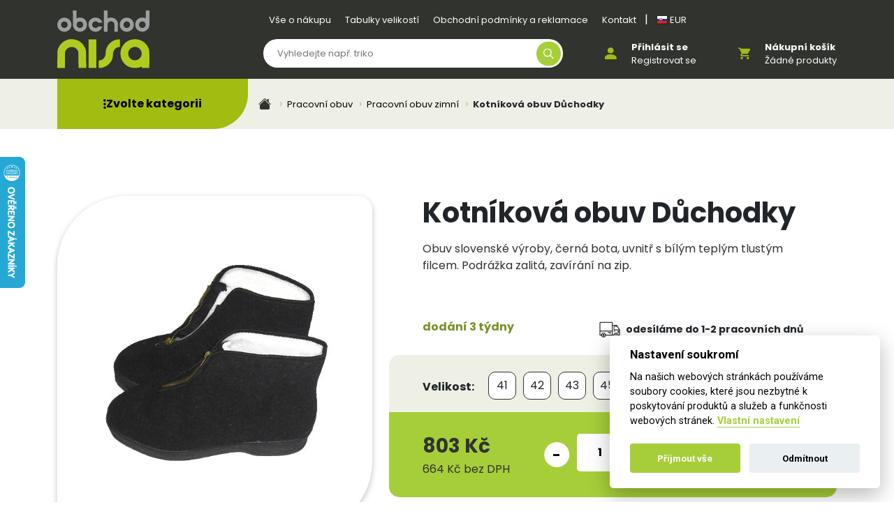

--- FILE ---
content_type: text/html; charset=UTF-8
request_url: https://www.obchodnisa.cz/kotnikova-obuv-duchodky
body_size: 7286
content:
<!DOCTYPE html>
<html lang="cs">
<head>
    <meta charset="utf-8">
    <meta name="viewport" content="width=device-width, initial-scale=1">

    <title>Kotníková obuv Důchodky od 545,0 Kč</title>

    <meta name="keywords" content="Kotníková obuv Důchodky">
    <meta name="description" content="Obuv slovenské výroby, černá bota, uvnitř s bílým teplým tlustým filcem. Podrážka zalitá, zavírání na zip.">
    <meta name="csrf-token" content="0PJGTyCpSBzGCdPvaGxsrycEmSAxZyN1eYep4z5H">
    <meta name="google-site-verification" content="x2U2Bs-opZszG8krUbz8S29dmZD3u6eQ5bBJOhwb-jc" />
    <link rel="canonical" href="https://www.obchodnisa.cz/kotnikova-obuv-duchodky" />
    <!-- OG meta -->
            <meta property="og:url" content="https://www.obchodnisa.cz/kotnikova-obuv-duchodky">
            <meta property="og:site_name" content="Obchod Nisa">
    
    <!-- Favicons -->
    <link rel="apple-touch-icon" sizes="180x180" href="/apple-touch-icon.png">
    <link rel="icon" type="image/png" sizes="32x32" href="/favicon-32x32.png">
    <link rel="icon" type="image/png" sizes="16x16" href="/favicon-16x16.png">
    <link rel="manifest" href="/site.webmanifest">
    <meta name="msapplication-TileColor" content="#da532c">
    <meta name="theme-color" content="#ffffff">

    <!-- Fonts -->
    <link href="https://fonts.googleapis.com/css?family=Nunito:200,600" rel="stylesheet">

    <!-- Styles -->
    <link href="/scss?p=_main.scss&amp;v=15" rel="stylesheet">
    <link href="/vendor/lightgallery/css/lightgallery.min.css" rel="stylesheet">
    <link href="/vendor/slick/slick.css" rel="stylesheet">
    <link href="/vendor/slick/slick-theme.css" rel="stylesheet">
    <link rel="stylesheet" href="https://cdnjs.cloudflare.com/ajax/libs/font-awesome/6.5.0/css/all.min.css" integrity="sha512-Avb2QiuDEEvB4bZJYdft2mNjVShBftLdPG8FJ0V7irTLQ8Uo0qcPxh4Plq7G5tGm0rU+1SPhVotteLpBERwTkw==" crossorigin="anonymous" referrerpolicy="no-referrer" />

        
    <!-- Google Tag Manager -->
    <script>(function(w,d,s,l,i){w[l]=w[l]||[];w[l].push({'gtm.start':
          new Date().getTime(),event:'gtm.js'});var f=d.getElementsByTagName(s)[0],
        j=d.createElement(s),dl=l!='dataLayer'?'&l='+l:'';j.async=true;j.src=
        'https://www.googletagmanager.com/gtm.js?id='+i+dl;f.parentNode.insertBefore(j,f);
      })(window,document,'script','dataLayer','GTM-P2K8646B');</script>
    <!-- End Google Tag Manager -->
</head>
<body >
<!-- Google Tag Manager (noscript) -->
<noscript><iframe src="https://www.googletagmanager.com/ns.html?id=GTM-P2K8646B"
                  height="0" width="0" style="display:none;visibility:hidden"></iframe></noscript>
<!-- End Google Tag Manager (noscript) -->


<header class="header position-relative">
    <div class="container">
        <div class="header__inner">
            <div class="header__brand me-3">
                <a href="https://www.obchodnisa.cz"><img src="/public/static/logo.svg" alt="Obchod Nisa Logo"></a>
            </div>
            <div class="header__content">
                <div class="wrap mb-3 d-none d-lg-block">
                    <nav class="nav-links nav-links--white">
            <a class="nav-links__item" href="/vse-o-nakupu">Vše o nákupu</a>
            <a class="nav-links__item" href="/tabulky-velikosti">Tabulky velikostí</a>
            <a class="nav-links__item" href="/obchodni-podminky-a-reklamace">Obchodní podmínky a reklamace</a>
            <a class="nav-links__item" href="/kontakt">Kontakt</a>
    

    <span style="color: white">|</span>
            <a class="nav-links__item" href="https://www.obchodnisa.cz/changeCurrency?currency=EUR" title="Zobrazit ceny v eurech">
            <img src="/public/static/icons/sk.png" alt="slovenská vlajka">
            EUR
        </a>
    </nav>                </div>
                <div class="wrap">
                    <div class="iconbox ms-2 ms-xl-5 order-1">

                                                    <a href="#" class="iconbox__icon me-lg-2" data-bs-container="body" data-bs-toggle="popover" data-bs-html="true" data-bs-placement="bottom" data-bs-content="<a href='https://www.obchodnisa.cz/uzivatelsky-profil'>Přihlásit se</a><br><a href='https://www.obchodnisa.cz/registrace'>Registrovat se</a>">
                                <img src="/public/static/person.svg?v=1" alt="Oblibené">
                            </a>

                            <div class="iconbox__labels">
                                <a href="https://www.obchodnisa.cz/uzivatelsky-profil" class="fw-bold text-white">Přihlásit se</a>
                                <a href="https://www.obchodnisa.cz/registrace" class="text-white">Registrovat se</a>
                            </div>
                        
                    </div>

                    <div id="sm-cart-menu" class="iconbox ms-2 ms-xl-5 order-2 cart">
    <a href="https://www.obchodnisa.cz/kosik" class="iconbox__icon me-lg-2">
        <img src="/public/static/cart.svg?v=1" alt="Nákupní košík">
            </a>
    <div class="iconbox__labels">
        <a href="https://www.obchodnisa.cz/kosik" class="fw-bold text-white">Nákupní košík</a>
        <a href="https://www.obchodnisa.cz/kosik" class="text-white"><span id="cart-content">Žádné produkty</span></a>
    </div>
    <div id="cart-cont">
        <div class="products-horizontal-holder">
                        <p class="text-center my-3">Košík je prázdný 😟</p>
                    </div>
            </div>
</div>
                    <div class="header__search order-0">
                        <div class="header__searchform">
                            <form action="https://www.obchodnisa.cz/vyhledavani" method="get">
                                <input type="search" name="search" id="search" class="field" value="" placeholder="Vyhledejte např. triko">
                                <button type="submit" class="button"></button>
                            </form>
                        </div>
                        <div class="header__searchtgl"></div>
                    </div>
                </div>
            </div>
        </div>
    </div>
</header>
<main id="cont">
    
    <div class="bg-light">
        <div class="container">
            <div class="row">
                <div class="col-lg-3 position-relative py-4">
    <div class="categories-nav categories-nav--subcat categories-nav--minimalized">
        <div class="categories-nav__header d-flex justify-content-center align-items-center gap-2" data-bs-toggle="offcanvas" data-bs-target="#offcanvas">
            <i class="fa-solid fa-ellipsis-vertical"></i>
            <span>Zvolte kategorii</span>
        </div>
        
    </div>
</div>                <div class="col-lg-9 py-4" style="overflow-x: auto">
                    <ol class="bd">
    <li class="bd__i">
        <a href="https://www.obchodnisa.cz"><img src="/public/static/icons/home.svg" alt="Domovská stránka" style="max-width: fit-content"></a>
    </li>

                        <li class="bd__i">
                <a href="https://www.obchodnisa.cz/pracovni-obuv">Pracovní obuv</a>
            </li>
                                <li class="bd__i">
                <a href="https://www.obchodnisa.cz/zimni-2">Pracovní obuv zimní</a>
            </li>
                    
            <li class="bd__i active">Kotníková obuv Důchodky</li>
            </ol>
                </div>
            </div>
        </div>
    </div>

    <section class="pt-5 pb-3 pb-lg-7">
        <div class="container">
            <div class="row">
                <div class="col-12 col-md-6 offset-md-3 mb-md-5 category-topbanner">
                                        <div class="sm_intext">
        
    </div>
                </div>
            </div>

            <div class="row product-detail-layout">

                <div class="d-md-none py-4">
                    <h2>Kotníková obuv Důchodky</h2>
                                        <p>Obuv slovenské výroby, černá bota, uvnitř s&nbsp;bílým teplým tlustým filcem. Podrážka zalitá, zavírání na zip.
</p>
                </div>

                <div class="col-md-5">
                    <div class="product-images" data-print-size="">
                        <div class="product-images__badges">
                                                                                                                                                                                                </div>
                        <div id="product-images-slider">
                                                            <a href="https://www.obchodnisa.cz/catalog/images/2070600-01.jpg" class="product-images__image"><img src="https://www.obchodnisa.cz/catalog/images/medium/2070600-01.jpg" alt="Kotníková obuv Důchodky0"></a>
                                                            <a href="https://www.obchodnisa.cz/catalog/images/2070641_l.jpg" class="product-images__image"><img src="https://www.obchodnisa.cz/catalog/images/medium/2070641_l.jpg" alt="Kotníková obuv Důchodky1"></a>
                                                    </div>
                    </div>
                                            <div class="product-images__thumbs">
                                                            <a class="product-images__thumb active" href="#"
                                   data-slide="0"><img src="https://www.obchodnisa.cz/catalog/images/small/2070600-01.jpg" alt="Kotníková obuv Důchodky0"></a>
                                                            <a class="product-images__thumb " href="#"
                                   data-slide="1"><img src="https://www.obchodnisa.cz/catalog/images/small/2070641_l.jpg" alt="Kotníková obuv Důchodky1"></a>
                                                    </div>
                                    </div>
                <div class="col-md-7">
                    <div class="px-3 px-lg-5 product-text">
                        <div class="d-none d-md-block">
                            <h1 class="mb-3" data-id="654">Kotníková obuv Důchodky</h1>
                            <p>Obuv slovenské výroby, černá bota, uvnitř s&nbsp;bílým teplým tlustým filcem. Podrážka zalitá, zavírání na zip.
</p>
                        </div>

                        <div class="d-md-flex justify-content-between mt-6">
                            <strong class="text-success" data-variant-update="availability">dodání 3 týdny</strong>

                            <div class="small">
                                                                    <div class="d-inline-flex align-items-center">
                                        <img src="/public/static/icons/truck.svg" alt="Doba dodání" class="me-2"
                                             style="height: 30px"><strong>odesíláme do 1-2 pracovních dnů</strong>
                                    </div>
                                                                
                            </div>
                        </div>
                    </div>

                    <div class="buy-box br-15 overflow-hidden mt-3">
                        
                        <div class="bg-light p-3 px-lg-5 pt-lg-4 pb-lg-2" id="product-variants">
        <div class="product-pars">
                            <div class="label">Velikost:</div>
                <div class="vals" data-variants="velikost">
                                                                                                                    <div class="text-checkbox">
                                <input data-variant="654" id="Velikost41" type="radio"
                                    name="Velikost" value="41">
                                <label for="Velikost41"
                                    class="">41</label>
                            </div>
                                                                                                                                                <div class="text-checkbox">
                                <input data-variant="654" id="Velikost42" type="radio"
                                    name="Velikost" value="42">
                                <label for="Velikost42"
                                    class="">42</label>
                            </div>
                                                                                                                                                <div class="text-checkbox">
                                <input data-variant="654" id="Velikost43" type="radio"
                                    name="Velikost" value="43">
                                <label for="Velikost43"
                                    class="">43</label>
                            </div>
                                                                                                                                                <div class="text-checkbox">
                                <input data-variant="654" id="Velikost45" type="radio"
                                    name="Velikost" value="45">
                                <label for="Velikost45"
                                    class="">45</label>
                            </div>
                                                                                                                                                <div class="text-checkbox">
                                <input data-variant="654" id="Velikost46" type="radio"
                                    name="Velikost" value="46">
                                <label for="Velikost46"
                                    class="">46</label>
                            </div>
                                                                                                                                                <div class="text-checkbox">
                                <input data-variant="654" id="Velikost47" type="radio"
                                    name="Velikost" value="47">
                                <label for="Velikost47"
                                    class="">47</label>
                            </div>
                                                                                    </div>
                    </div>
    </div>

                        <div class="bg-md p-4 px-md-5 px-xxl-5 d-flex align-items-center justify-content-lg-between justify-content-center text-white flex-wrap flex-lg-nowrap">
                            <div class="buy-box__price mr-4 my-sm-1">
                                                                <div data-variant-update="sale" class="sale-box"
                                     style="display:  none ">
                                    <span class="text-decoration-line-through">803 Kč</span>
                                </div>

                                <strong id="main_price"
                                        data-variant-update="price_vat"
                                        data-price="803"
                                        data-currency="CZK"
                                        data-default-price="803 Kč">
                                    803 Kč
                                </strong>

                                                                <span class="non-vat"  >
                                    <span data-variant-update="price" data-price="664" data-default-price="664 Kč">664 Kč</span> bez DPH
                                </span>
                            </div>
                            <div class="d-flex align-items-center">
                                <div class="buy-box__count">
                                    <span class="buy-box__ite buy-box__ite--m">-</span>
                                                                <input type="text" data-bulk="1" pattern="\d{1,3}" class="txt-input txt-input--count" value="1" data-min-value="1" min="1">
                                    <span class="buy-box__ite buy-box__ite--p">+</span>
                                </div>
                                <div class="buy-box__button ms-5 my-sm-1">
                                                                            <a href="/cart/654/increment" class="btn btn--prim btn-buy h-100 _sm_cart-action check-variant d-flex justify-content-center align-items-center gap-2" data-variant-update="cart,disabled" rel="noindex nofollow">Přidat do košíku</a>
                                                                    </div>
                                
                            </div>
                        </div>
                    </div>
                    <div class="px-3 px-lg-5">
                        <div class="d-flex justify-content-between mt-3">
                            <div class="small">
                                <span>Kód produktu:</span>
                                <strong data-variant-update="code">2070641</strong>
                            </div>
                                                                                    <a href="#" class="mx-3 link-dark text-decoration-none d-inline-flex align-items-center"
                               data-bs-container="body" data-bs-toggle="popover" data-bs-html="true"
                               data-bs-placement="bottom"
                               data-bs-content="<a href='https://www.obchodnisa.cz/uzivatelsky-profil?sendUrl=https%3A%2F%2Fwww.obchodnisa.cz%2Fkotnikova-obuv-duchodky'>Přihlásit se</a><br><a href='https://www.obchodnisa.cz/registrace'>Registrovat se</a>">
                                <img src="/public/static/icons/favs.svg" alt="Ikonka" class="me-2">Přidat do
                                oblíbených
                            </a>
                                                                                                                    <div class="small">
                                    <span>Výrobce:</span>
                                    <strong id="product-vendor">Maximalshop</strong>
                                </div>
                                                    </div>
                    </div>
                    <div class="px-3 px-lg-5">
                        <div class="d-flex justify-content-center small mt-3">
                            
                                                    </div>
                    </div>
                                                        </div>
                <div class="tabs-holder text-center mt-3 mt-lg-5">
                    <ul class="nav nav-pills nav-pills-custom justify-content-center" id="myTab" role="tablist">
                        <li class="nav-item" role="presentation">
                            <a class="nav-link active d-flex align-items-center gap-2 justify-content-center" href="#"
                               id="home-tab" data-bs-toggle="tab" data-bs-target="#about-product" role="tab"><i
                                        class="fa-solid fa-box"></i><span>O produktu</span></a>
                        </li>
                        <li class="nav-item" role="presentation">
                            <a class="nav-link d-flex align-items-center gap-2 justify-content-center" href="#"
                               id="spec-tab" data-bs-toggle="tab" data-bs-target="#specif-product" role="tab"><i
                                        class="fa-solid fa-clipboard"></i><span>Specifikace</span></a>
                        </li>

                                                                                                <li class="nav-item">
                            <a class="nav-link d-flex align-items-center gap-2 justify-content-center"
                               href="mailto:info@obchodnisa.cz?subject=Dotaz k produktu Kotníková obuv Důchodky"><i
                                        class="fa-solid fa-headset"></i><span>Zeptejte se odborníka</span></a>
                        </li>
                    </ul>
                </div>
                <div class="row">
                    <div class="col-lg-8 offset-lg-2 py-lg-6 py-4">
                        <div class="tab-content" id="myTabContent">
                            <div class="tab-pane fade show active" role="tabpanel" id="about-product">
                                <h3>Základní informace pro Kotníková obuv Důchodky</h3>
                                Zimní boty teplé . Papuče  obuv slovenské výroby, černá bota, uvnitř s bílým teplým tlustým filcem. Podrážka zalitá, zavírání na zip. Výška obuvy cca:18cm
ZDE naleznete tabulku velikostí.
                            </div>
                            <div class="tab-pane fade" role="tabpanel" id="specif-product">
                                <h3>Specifikace pro Kotníková obuv Důchodky</h3>
                                Obuv slovenské výroby, černá bota, uvnitř s bílým teplým tlustým filcem. Podrážka zalitá, zavírání na zip.

                                
                            </div>
                                                                                </div>
                    </div>
                </div>
                                            </div>
        </div>
    </section>

    <div class="modal fade" id="print-modal" tabindex="-1" aria-labelledby="exampleModalLabel" aria-hidden="true">
    <div class="modal-dialog modal-lg modal-dialog-centered">
        <div class="modal-content bg-light">
            <div class="modal-header">
                <h5 class="modal-title" id="exampleModalLabel">Poptat potisk</h5>
                <button type="button" class="btn-close" data-bs-dismiss="modal" aria-label="Close"></button>
            </div>
            <form id="calculatorform" action="/calculate-print-send" method="post" enctype="multipart/form-data">
            <input type="hidden" name="_token" value="0PJGTyCpSBzGCdPvaGxsrycEmSAxZyN1eYep4z5H">
            <div class="modal-body">
                <div class="row mt-4 mt-md-5">
                    <div class="col-lg-4 col-md-6">
                        <div class="form-group mb-4">
                            <label class="fw-bold" for="type">Druh</label>
                            <select name="type" id="type" class="form-select txt-input mt-2 ">
                                                                    <option value="Potisk DTF"
                                                                                >Potisk DTF</option>
                                                                    <option value="Výšivka rychlá"
                                                                                >Výšivka rychlá</option>
                                                                    <option value="Výšivka strojní"
                                                                                >Výšivka strojní</option>
                                                            </select>
                                                    </div>
                    </div>
                    <div class="col-lg-4 col-md-6">
                        <div class="form-group mb-4">
                            <label class="fw-bold" for="position">Velikost</label>
                            <select name="position" id="position" class="form-select txt-input mt-2 ">
                                                                    <option value="do 10 cm"
                                                                                >do 10 cm</option>
                                                                    <option value="A5 (148x210mm)"
                                                                                >A5 (148x210mm)</option>
                                                                    <option value="A4 (210x297mm)"
                                                                                >A4 (210x297mm)</option>
                                                                    <option value="A3 (297x420mm)"
                                                                                >A3 (297x420mm)</option>
                                                            </select>
                                                    </div>
                    </div>
                    <div class="col-lg-4 col-md-12">
                        <div class="form-group mb-4">
                            <label class="fw-bold" for="count">Množství</label>
                            <input type="number"
                                    id="count"
                                    name="count"
                                    class="form-control txt-input mt-2 "
                                    value="1"
                                    placeholder="1"
                                    pattern="[0-9]+"
                                    required>
                                                    </div>
                    </div>
                    <div class="col-lg-6 col-md-12">
                        <div class="form-group mb-4">
                            <label class="fw-bold" for="files">Podklady</label>
                            <input type="file" id="files" name="files[]" multiple accept="image/jpeg, image/bmp, image/png, application/pdf, application/postscript, image/svg+xml, image/gif" class="form-control txt-input mt-2 ">
                                                    </div>
                    </div>
                    <div class="col-lg-6 col-md-12">
                        <div class="form-group mb-4">
                            <label class="fw-bold" for="text">Vlastní text</label>
                            <input type="text" id="text" name="text" class="form-control txt-input mt-2 ">
                                                    </div>
                    </div>
                </div>
                <div class="row">
                    <div class="col-lg-6 col-md-12">
                        <div class="form-group mb-4">
                            <label class="fw-bold" for="name">Jméno</label>
                            <input form="calculatorform" type="text" id="name" name="name" class="form-control txt-input mt-2 " value="">
                                                    </div>
                    </div>
                    <div class="col-lg-6 col-md-12">
                        <div class="form-group">
                            <label class="fw-bold" for="phone">Telefon</label>
                            <input form="calculatorform" type="text" id="phone" name="phone" class="form-control txt-input mt-2 " value="">
                                                    </div>
                    </div>
                    <div class="col-12">
                        <div class="form-group mb-4">
                            <label class="fw-bold" for="email">E-mail</label>
                            <input form="calculatorform" type="email" id="email" name="email" class="form-control txt-input mt-2 " value="">
                                                    </div>
                    </div>
                </div>
              </div>
              <div class="modal-footer">
                <button type="button" class="btn btn-secondary" data-bs-dismiss="modal">Zavřít</button>
                <button type="submit" name="btnInquery" value="submit" form="calculatorform" class="btn btn-primary">Poptat</button>
              </div>
            </form>
        </div>
    </div>
</div>
    <div class="modal fade" id="free-print-modal" tabindex="-1" aria-labelledby="free-print-modal" aria-hidden="true">
    <div class="modal-dialog modal-lg modal-dialog-centered">
        <div class="modal-content bg-light">
            <div class="modal-header">
                <h5 class="modal-title" id="free-print-modal-label">Objednat potisk</h5>
                <button type="button" class="btn-close" data-bs-dismiss="modal" aria-label="Close"></button>
            </div>
            <div class="modal-body">
                <div class="row">
                    <div class="col-md-12 mb-4">
                        Pro vytvoření potisku na vámi vybraný textil nahrajte <strong>vlastní logo</strong>, nebo vložte <strong>vlastní text</strong>.
                    </div>
                    <div class="col-lg-6 col-md-12">
                        <div class="form-group mb-4">
                            <label class="fw-bold" for="files">Vlastní logo</label>
                            <input type="file" id="files" name="files[]" accept="image/jpeg, image/bmp, image/png, application/pdf, application/postscript, image/svg+xml, image/gif" class="form-control txt-input mt-2 ">
                                                    </div>
                    </div>
                    <div class="col-lg-6 col-md-12">
                        <div class="form-group mb-4">
                            <label class="fw-bold" for="text">Vlastní text</label>
                            <input type="text" id="text" name="text" class="form-control txt-input mt-2 ">
                                                    </div>
                    </div>
                </div>
            </div>
            <div class="modal-footer">
                <a href="/cart/654/increment" class="btn btn-secondary btn-buy _sm_cart-action check-variant" data-variant-update="cart,disabled">Přidat bez potisku</a>
                <a href="/cart/654/increment" data-print-link="https://www.obchodnisa.cz/calculate-print-send" class="btn btn-primary btn-buy _sm_cart-action check-variant btn-with-print" data-variant-update="cart,disabled" name="btnCart">Přidat s potiskem zdarma</a>
            </div>
        </div>
    </div>
</div>
    <div class="offcanvas offcanvas-start" tabindex="-1" id="offcanvas" aria-labelledby="offcanvasLabel">
    <div class="offcanvas-header">
        <h5 class="offcanvas-title" id="offcanvasLabel">Kategorie</h5>
        <button type="button" class="btn-close btn-close-black" data-bs-dismiss="offcanvas" aria-label="Close"></button>
    </div>
    <div class="offcanvas-body">
        <ul class="categories-nav__list categories-nav__list--offcanvas">
            <li><a href="https://www.obchodnisa.cz/akcni-nabidka" class="categories-nav__item" style="color: #d20003;font-weight: bold;font-size: 18px;">Akční nabídka</a></li>

                            <li><a href="/pracovni-odevy" class="categories-nav__item">Pracovní oděvy</a></li>
                            <li><a href="/pracovni-obuv" class="categories-nav__item">Pracovní obuv</a></li>
                            <li><a href="/pracovni-rukavice" class="categories-nav__item">Pracovní rukavice</a></li>
                            <li><a href="/ochranne-pomucky" class="categories-nav__item">Ochranné pomůcky</a></li>
                            <li><a href="/odevy" class="categories-nav__item">Oděvy</a></li>
                            <li><a href="/obuv" class="categories-nav__item">Obuv</a></li>
                            <li><a href="/obalovy-material" class="categories-nav__item">Obalový materiál</a></li>
                            <li><a href="/darkove-predmety" class="categories-nav__item">Dárkové předměty</a></li>
                            <li><a href="/profese" class="categories-nav__item">Profese</a></li>
                            <li><a href="/motivy-potisku" class="categories-nav__item">Motivy potisku</a></li>
                            <li><a href="/reklamni-predmety" class="categories-nav__item">Reklamní předměty</a></li>
                            <li><a href="/ostatni" class="categories-nav__item">Ostatní</a></li>
                    </ul>
    </div>
</div>
</main>
<footer>
    <div class="container">
        <div class="d-flex flex-wrap align-items-center justify-content-center py-5 py-lg-6 gap-5">
            <div class="iconbox iconbox--lg">
                <div class="iconbox__icon me-2 me-md-4">
                    <div class="sm_intext">
        <img alt="Telefon" src="/public/static/icons/phone-red.svg" />
    </div>
                </div>
                <div class="iconbox__labels">
                    <div class="sm_intext">
        <a class="fw-semibold" href="tel:+420487989305">+420 487 989 304 (Po-Pá 9h-16h)</a>
    </div>
                </div>
            </div>
            <div class="iconbox iconbox--lg">
                <div class="iconbox__icon me-2 me-md-4">
                    <div class="sm_intext">
        <img alt="E-mail" src="/public/static/icons/mail-red.svg" />
    </div>
                </div>
                <div class="iconbox__labels">
                    <div class="sm_intext">
        <a class="fw-bold text-white" href="mailto:podpora@obchodnisa.cz">podpora@obchodnisa.cz</a>
    </div>
                </div>
            </div>
        </div>
        <div class="row py-4 py-lg-6">
            <div class="col-sm-4 text-center text-sm-start mb-4 mb-sm-0">
                <div class="sm_intext">
        <h4>Informace</h4>
    </div>

                <ul class="list-unstyled">
                                            <li><a href="/vse-o-nakupu">Vše o nákupu</a></li>
                                            <li><a href="/tabulky-velikosti">Tabulky velikostí</a></li>
                                            <li><a href="/obchodni-podminky-a-reklamace">Obchodní podmínky a reklamace</a></li>
                                            <li><a href="/kontakt">Kontakt</a></li>
                                    </ul>
            </div>
            <div class="col-sm-4 text-center text-sm-start mb-4 mb-sm-0">
                <div class="sm_intext">
        <h4>Tabulky velikostí</h4>

<ul class="list-unstyled">
	<li><a href="https://www.obchodnisa.cz/tabulky-velikosti#Malfini">Velikosti Malfini</a></li>
	<li><a href="https://www.obchodnisa.cz/tabulky-velikosti#Canis">Velikosti Canis</a></li>
	<li><a href="https://www.obchodnisa.cz/tabulky-velikosti#Ardon">Velikosti Ardon</a></li>
	<li><a href="https://www.obchodnisa.cz/tabulky-velikosti#Červa">Velikosti Červa</a></li>
	<li><a href="https://www.obchodnisa.cz/tabulky-velikosti#Portwest">Velikosti Portwest</a></li>
</ul>

<p> </p>

<ul class="list-unstyled">
	<li><a class="cc-settings" data-cc="c-settings">Informace o cookies</a></li>
</ul>
    </div>
            </div>
            <div class="col-sm-4 text-center text-sm-start mb-4 mb-sm-0">
                <div class="sm_intext">
        <h4>Obecné</h4>
    </div>

                <ul class="list-unstyled">
                                            <li><a href="/vyprodej">Výprodej</a></li>
                                            <li><a href="/ochrana-osobnich-udaju">Ochrana osobních údajů</a></li>
                                            <li><a href="/vraceni-zbozi">Vrácení Zboží</a></li>
                                            <li><a href="/reklamace">Reklamace</a></li>
                                            <li><a href="/vernostni-program">Věrnostní program</a></li>
                                            <li><a href="/vymena-zbozi">Výměna zboží</a></li>
                                            <li><a href="/faq">Často kladené dotazy</a></li>
                                            <li><a href="/kalkulator-potisku">Kalkulátor potisku</a></li>
                                            <li><a href="/technolologie-potisku-a-vysivky">Technolologie potisku a výšivky</a></li>
                                            <li><a href="/objednani-potiskuvysivky">Objednání potisku/výšivky</a></li>
                                    </ul>
            </div>
        </div>
        <div class="v-separ"></div>
        <div class="row py-3 py-lg-5">
            <div class="col text-center">
                <ul class="list-inline mb-0">
                        <li class="list-inline-item mx-lg-3 small">
                        <a href="/vse-o-nakupu">Vše o nákupu</a>
                </li>
                        <li class="list-inline-item mx-lg-3 small">
                        <a href="/tabulky-velikosti">Tabulky velikostí</a>
                </li>
                        <li class="list-inline-item mx-lg-3 small">
                        <a href="/obchodni-podminky-a-reklamace">Obchodní podmínky a reklamace</a>
                </li>
                        <li class="list-inline-item mx-lg-3 small">
                        <a href="/kontakt">Kontakt</a>
                </li>
        </ul>
            </div>
        </div>
        <div class="row">
            <div class="col text-center">
                <p style="color: white; font-size: 12px;">Vyrobilo
                    <a href="https://www.smworks.cz" target="_blank" rel="author" style="color: white; margin-left: 3px; text-decoration: none;">
                        smworks.cz
                    </a>
                </p>
            </div>
        </div>
    </div>
</footer>

<script>
    window.dataLayer = window.dataLayer || [];
    const cjPage = "productDetail";
    window.dataLayer.push({
        "cjPageType": cjPage,
    });
    window.dataLayer.push({
        "orderSubtotal": 0,
    })
</script>

<script src="/vendor/lightgallery/js/lightgallery.min.js" type="text/javascript" async></script>
<script src="/vendor/jquery/jquery.min.js" type="text/javascript" defer></script>
<script src="/vendor/bootstrap5/bootstrap.bundle.min.js" type="text/javascript" defer></script>
<script src="/vendor/slick/slick.min.js" type="text/javascript" defer></script>
<script src="/vendor/sweetalert/sweetalert2.all.min.js?v=1" type="text/javascript" defer></script>

<script src="/scripts/page.js?v=15" type="text/javascript" defer></script>

    <script type="text/javascript">
      //<![CDATA[
      var _hwq = _hwq || [];
      _hwq.push(['setKey', '5D3EC769B9AAA16D70847881C2300552']);_hwq.push(['setTopPos', '160']);_hwq.push(['showWidget', '21']);(function() {
        var ho = document.createElement('script'); ho.type = 'text/javascript'; ho.async = true;
        ho.src = ('https:' == document.location.protocol ? 'https://ssl' : 'http://www') + '.heureka.cz/direct/i/gjs.php?n=wdgt&sak=5D3EC769B9AAA16D70847881C2300552';
        var s = document.getElementsByTagName('script')[0]; s.parentNode.insertBefore(ho, s);
      })();
      //]]>
    </script>

<link href="/cookieconsent/cookieconsent.css" rel="stylesheet">
<script src="/cookieconsent/cookieconsent.js" type="text/javascript"></script>

    <script src="/scripts/product.detail.js?v=15" type="application/javascript"></script>
    <script src="/scripts/openPrintModal.js?v=42" type="application/javascript"></script>
    <script>
      let tab = document.getElementById('nav-profile-tab')
      if (tab) {
        tab.onclick = (e) => {
          e.preventDefault();
          const tab = document.getElementById('table-tab');
          tab.click();
          tab.scrollIntoView();
        };
      }
    </script>
        

<script type="text/javascript" src="https://apps.obchodnisa.cz"></script>

</body>
</html>




--- FILE ---
content_type: text/css
request_url: https://www.obchodnisa.cz/cookieconsent/cookieconsent.css
body_size: 4665
content:
:root {
  --cc-bg: #fff;
  --cc-text: #000;
  --cc-btn-primary-bg: #A6CE39;
  --cc-btn-primary-text: var(--cc-bg);
  --cc-btn-primary-hover-bg:#7A9028;
  --cc-btn-secondary-bg: #eaeff2;
  --cc-btn-secondary-text: var(--cc-text);
  --cc-btn-secondary-hover-bg: #d8e0e6;
  --cc-toggle-bg-off: #919ea6;
  --cc-toggle-bg-on: var(--cc-btn-primary-bg);
  --cc-toggle-bg-readonly: #d5dee2;
  --cc-toggle-knob-bg: #fff;
  --cc-toggle-knob-icon-color: #ecf2fa;
  --cc-block-text: var(--cc-text);
  --cc-cookie-category-block-bg: #f0f4f7;
  --cc-cookie-category-block-bg-hover: #e9eff4;
  --cc-section-border: #f1f3f5;
  --cc-cookie-table-border: #e9edf2;
  --cc-overlay-bg: rgba(4, 6, 8, .85);
  --cc-webkit-scrollbar-bg: #cfd5db;
  --cc-webkit-scrollbar-bg-hover: #9199a0
}

.c_darkmode {
  --cc-bg: #181b1d;
  --cc-text: #d8e5ea;
  --cc-btn-primary-bg: #a6c4dd;
  --cc-btn-primary-text: #000;
  --cc-btn-primary-hover-bg: #c2dff7;
  --cc-btn-secondary-bg: #33383c;
  --cc-btn-secondary-text: var(--cc-text);
  --cc-btn-secondary-hover-bg: #3e454a;
  --cc-toggle-bg-off: #667481;
  --cc-toggle-bg-on: var(--cc-btn-primary-bg);
  --cc-toggle-bg-readonly: #454c54;
  --cc-toggle-knob-bg: var(--cc-cookie-category-block-bg);
  --cc-toggle-knob-icon-color: var(--cc-bg);
  --cc-block-text: #b3bfc5;
  --cc-cookie-category-block-bg: #23272a;
  --cc-cookie-category-block-bg-hover: #2b3035;
  --cc-section-border: #292d31;
  --cc-cookie-table-border: #2b3035;
  --cc-webkit-scrollbar-bg: #667481;
  --cc-webkit-scrollbar-bg-hover: #9199a0
}

.cc_div *, .cc_div :after, .cc_div :before {
  -webkit-box-sizing: border-box;
  box-sizing: border-box;
  float: none;
  font-style: inherit;
  font-variant: normal;
  font-weight: inherit;
  font-family: inherit;
  line-height: 1.2;
  font-size: 1em;
  transition: none;
  animation: none;
  margin: 0;
  padding: 0;
  text-transform: none;
  letter-spacing: unset;
  color: inherit;
  background: 0 0;
  border: none;
  box-shadow: none;
  text-decoration: none;
  text-align: left;
  visibility: unset
}

.cc_div {
  font-size: 16px;
  font-weight: 400;
  font-family: -apple-system, BlinkMacSystemFont, "Segoe UI", Roboto, Helvetica, Arial, sans-serif, "Apple Color Emoji", "Segoe UI Emoji", "Segoe UI Symbol";
  -webkit-font-smoothing: antialiased;
  -moz-osx-font-smoothing: grayscale;
  text-rendering: optimizeLegibility;
  color: #2d4156;
  color: var(--cc-text)
}

#c-ttl, #s-bl td:before, #s-ttl, .cc_div .b-tl, .cc_div .c-bn {
  font-weight: 600
}

#cm, #s-bl .act .b-acc, #s-inr, .cc_div .b-tl, .cc_div .c-bl {
  border-radius: .35em
}

#s-bl .act .b-acc {
  border-top-left-radius: 0;
  border-top-right-radius: 0
}

.cc_div a, .cc_div button, .cc_div input {
  -webkit-appearance: none;
  -moz-appearance: none;
  appearance: none
}

.cc_div a {
  border-bottom: 1px solid
}

.cc_div a:hover {
  text-decoration: none;
  border-color: transparent
}

#cm-ov, #cs-ov, .c--anim #cm, .c--anim #s-cnt, .c--anim #s-inr {
  transition: visibility .25s linear, opacity .25s ease, transform .25s ease !important
}

.c--anim .c-bn {
  transition: background-color .25s ease !important
}

.c--anim #cm.bar.slide, .c--anim .bar.slide #s-inr {
  transition: visibility .4s ease, opacity .4s ease, transform .4s ease !important
}

.c--anim #cm.bar.slide + #cm-ov, .c--anim .bar.slide + #cs-ov {
  transition: visibility .4s ease, opacity .4s ease, transform .4s ease !important
}

#cm.bar.slide, .cc_div .bar.slide #s-inr {
  transform: translateX(100%);
  opacity: 1
}

#cm.bar.top.slide, .cc_div .bar.left.slide #s-inr {
  transform: translateX(-100%);
  opacity: 1
}

#cm.slide, .cc_div .slide #s-inr {
  transform: translateY(1.6em)
}

#cm.top.slide {
  transform: translateY(-1.6em)
}

#cm.bar.slide {
  transform: translateY(100%)
}

#cm.bar.top.slide {
  transform: translateY(-100%)
}

.show--consent .c--anim #cm, .show--consent .c--anim #cm.bar, .show--settings .c--anim #s-inr, .show--settings .c--anim .bar.slide #s-inr {
  opacity: 1;
  transform: scale(1);
  visibility: visible !important
}

.show--consent .c--anim #cm.box.middle, .show--consent .c--anim #cm.cloud.middle {
  transform: scale(1) translateY(-50%)
}

.show--settings .c--anim #s-cnt {
  visibility: visible !important
}

.force--consent.show--consent .c--anim #cm-ov, .show--settings .c--anim #cs-ov {
  visibility: visible !important;
  opacity: 1 !important
}

#cm {
  font-family: inherit;
  padding: 1.1em 1.8em 1.4em 1.8em;
  position: fixed;
  z-index: 1;
  background: #fff;
  background: var(--cc-bg);
  max-width: 24.2em;
  width: 100%;
  bottom: 1.25em;
  right: 1.25em;
  box-shadow: 0 .625em 1.875em #000;
  box-shadow: 0 .625em 1.875em rgba(2, 2, 3, .28);
  opacity: 0;
  visibility: hidden;
  transform: scale(.95);
  line-height: initial
}

#cc_div #cm {
  display: block !important
}

#c-ttl {
  margin-bottom: .7em;
  font-size: 1.05em
}

.cloud #c-ttl {
  margin-top: -.15em
}

#c-txt {
  font-size: .9em;
  line-height: 1.5em
}

.cc_div #c-bns {
  display: flex;
  justify-content: space-between;
  margin-top: 1.4em
}

.cc_div .c-bn {
  color: #40505a;
  color: var(--cc-btn-secondary-text);
  background: #e5ebef;
  background: var(--cc-btn-secondary-bg);
  padding: 1em 1.7em;
  display: inline-block;
  cursor: pointer;
  font-size: .82em;
  -moz-user-select: none;
  -khtml-user-select: none;
  -webkit-user-select: none;
  -o-user-select: none;
  user-select: none;
  text-align: center;
  border-radius: 4px;
  flex: 1
}

#c-bns button + button, #s-c-bn, #s-cnt button + button {
  float: right;
  margin-left: 1em
}

#s-cnt #s-rall-bn {
  float: none
}

#cm .c_link:active, #cm .c_link:hover, #s-c-bn:active, #s-c-bn:hover, #s-cnt button + button:active, #s-cnt button + button:hover {
  background: #d8e0e6;
  background: var(--cc-btn-secondary-hover-bg)
}

#s-cnt {
  position: fixed;
  top: 0;
  left: 0;
  width: 100%;
  z-index: 101;
  display: table;
  height: 100%;
  visibility: hidden
}

#s-bl {
  outline: 0
}

#s-bl .title {
  margin-top: 1.4em
}

#s-bl .title:first-child {
  margin-top: 0
}

#s-bl .b-bn {
  margin-top: 0
}

#s-bl .b-acc .p {
  margin-top: 0;
  padding: 1em
}

#s-cnt .b-bn .b-tl {
  display: block;
  font-family: inherit;
  font-size: .95em;
  width: 100%;
  position: relative;
  padding: 1.3em 6.4em 1.3em 2.7em;
  background: 0 0;
  transition: background-color .25s ease
}

#s-cnt .b-bn .b-tl.exp {
  cursor: pointer
}

#s-cnt .act .b-bn .b-tl {
  border-bottom-right-radius: 0;
  border-bottom-left-radius: 0
}

#s-cnt .b-bn .b-tl:active, #s-cnt .b-bn .b-tl:hover {
  background: #e9eff4;
  background: var(--cc-cookie-category-block-bg-hover)
}

#s-bl .b-bn {
  position: relative
}

#s-bl .c-bl {
  padding: 1em;
  margin-bottom: .5em;
  border: 1px solid #f1f3f5;
  border-color: var(--cc-section-border);
  transition: background-color .25s ease
}

#s-bl .c-bl:hover {
  background: #f0f4f7;
  background: var(--cc-cookie-category-block-bg)
}

#s-bl .c-bl:last-child {
  margin-bottom: .5em
}

#s-bl .c-bl:first-child {
  transition: none;
  padding: 0;
  margin-top: 0;
  border: none;
  margin-bottom: 2em
}

#s-bl .c-bl:not(.b-ex):first-child:hover {
  background: 0 0;
  background: unset
}

#s-bl .c-bl.b-ex {
  padding: 0;
  border: none;
  background: #f0f4f7;
  background: var(--cc-cookie-category-block-bg);
  transition: none
}

#s-bl .c-bl.b-ex + .c-bl {
  margin-top: 2em
}

#s-bl .c-bl.b-ex + .c-bl.b-ex {
  margin-top: 0
}

#s-bl .c-bl.b-ex:first-child {
  margin-bottom: 1em
}

#s-bl .c-bl.b-ex:first-child {
  margin-bottom: .5em
}

#s-bl .b-acc {
  max-height: 0;
  overflow: hidden;
  padding-top: 0;
  margin-bottom: 0;
  display: none
}

#s-bl .act .b-acc {
  max-height: 100%;
  display: block;
  overflow: hidden
}

#s-cnt .p {
  font-size: .9em;
  line-height: 1.5em;
  margin-top: .85em;
  color: #2d4156;
  color: var(--cc-block-text)
}

.cc_div .b-tg .c-tgl:disabled {
  cursor: not-allowed
}

#c-vln {
  display: table-cell;
  vertical-align: middle;
  position: relative
}

#cs {
  padding: 0 1.7em;
  width: 100%;
  position: fixed;
  left: 0;
  right: 0;
  top: 0;
  bottom: 0;
  height: 100%
}

#s-inr {
  height: 100%;
  position: relative;
  max-width: 45em;
  margin: 0 auto;
  transform: scale(.96);
  opacity: 0;
  padding-top: 4.75em;
  padding-bottom: 4.75em;
  position: relative;
  height: 100%;
  overflow: hidden;
  visibility: hidden;
  box-shadow: rgba(3, 6, 9, .26) 0 13px 27px -5px
}

#s-bns, #s-hdr, #s-inr {
  background: #fff;
  background: var(--cc-bg)
}

#s-bl {
  overflow-y: auto;
  overflow-y: overlay;
  overflow-x: hidden;
  height: 100%;
  padding: 1.3em 2.1em;
  display: block;
  width: 100%
}

#s-bns {
  position: absolute;
  bottom: 0;
  left: 0;
  right: 0;
  padding: 1em 2.1em;
  border-top: 1px solid #f1f3f5;
  border-color: var(--cc-section-border);
  height: 4.75em
}

.cc_div .cc-link {
  color: #253b48;
  color: var(--cc-btn-primary-bg);
  border-bottom: 1px solid #253b48;
  border-color: var(--cc-btn-primary-bg);
  display: inline;
  padding-bottom: 0;
  text-decoration: none;
  cursor: pointer;
  font-weight: 600
}

.cc_div .cc-link:active, .cc_div .cc-link:hover {
  border-color: transparent
}

#c-bns button:first-child, #s-bns button:first-child {
  color: #fff;
  color: var(--cc-btn-primary-text);
  background: #253b48;
  background: var(--cc-btn-primary-bg)
}

#c-bns.swap button:first-child {
  color: #40505a;
  color: var(--cc-btn-secondary-text);
  background: #e5ebef;
  background: var(--cc-btn-secondary-bg)
}

#c-bns.swap button:last-child {
  color: #fff;
  color: var(--cc-btn-primary-text);
  background: #253b48;
  background: var(--cc-btn-primary-bg)
}

.cc_div .b-tg .c-tgl:checked ~ .c-tg {
  background: #253b48;
  background: var(--cc-toggle-bg-on)
}

#c-bns button:first-child:active, #c-bns button:first-child:hover, #c-bns.swap button:last-child:active, #c-bns.swap button:last-child:hover, #s-bns button:first-child:active, #s-bns button:first-child:hover {
  background: #1d2e38;
  background: var(--cc-btn-primary-hover-bg)
}

#c-bns.swap button:first-child:active, #c-bns.swap button:first-child:hover {
  background: #d8e0e6;
  background: var(--cc-btn-secondary-hover-bg)
}

#s-hdr {
  position: absolute;
  top: 0;
  width: 100%;
  display: table;
  padding: 0 2.1em;
  height: 4.75em;
  vertical-align: middle;
  z-index: 2;
  border-bottom: 1px solid #f1f3f5;
  border-color: var(--cc-section-border)
}

#s-ttl {
  display: table-cell;
  vertical-align: middle;
  font-size: 1em
}

#s-c-bn {
  padding: 0;
  width: 1.7em;
  height: 1.7em;
  font-size: 1.45em;
  margin: 0;
  font-weight: initial;
  position: relative
}

#s-c-bnc {
  display: table-cell;
  vertical-align: middle
}

.cc_div span.t-lb {
  position: absolute;
  top: 0;
  z-index: -1;
  opacity: 0;
  pointer-events: none;
  overflow: hidden
}

#c_policy__text {
  height: 31.25em;
  overflow-y: auto;
  margin-top: 1.25em
}

#c-s-in {
  position: relative;
  transform: translateY(-50%);
  top: 50%;
  height: 100%;
  height: calc(100% - 2.5em);
  max-height: 37.5em
}

@media screen and (min-width: 688px) {
  #s-bl::-webkit-scrollbar {
    width: .9em;
    height: 100%;
    background: 0 0;
    border-radius: 0 .25em .25em 0
  }
  #s-bl::-webkit-scrollbar-thumb {
    border: .25em solid var(--cc-bg);
    background: #cfd5db;
    background: var(--cc-webkit-scrollbar-bg);
    border-radius: 100em
  }
  #s-bl::-webkit-scrollbar-thumb:hover {
    background: #9199a0;
    background: var(--cc-webkit-scrollbar-bg-hover)
  }
  #s-bl::-webkit-scrollbar-button {
    width: 10px;
    height: 5px
  }
}

.cc_div .b-tg {
  position: absolute;
  right: 0;
  top: 0;
  bottom: 0;
  display: inline-block;
  margin: auto;
  right: 1.2em;
  cursor: pointer;
  -webkit-user-select: none;
  -moz-user-select: none;
  -ms-user-select: none;
  user-select: none;
  vertical-align: middle
}

.cc_div .b-tg .c-tgl {
  position: absolute;
  cursor: pointer;
  display: block;
  top: 0;
  left: 0;
  margin: 0;
  border: 0
}

.cc_div .b-tg .c-tg {
  position: absolute;
  background: #919ea6;
  background: var(--cc-toggle-bg-off);
  transition: background-color .25s ease, box-shadow .25s ease;
  pointer-events: none
}

.cc_div .b-tg, .cc_div .b-tg .c-tg, .cc_div .b-tg .c-tgl, .cc_div span.t-lb {
  width: 3.4em;
  height: 1.5em;
  border-radius: 4em
}

.cc_div .b-tg .c-tg.c-ro {
  cursor: not-allowed
}

.cc_div .b-tg .c-tgl ~ .c-tg.c-ro {
  background: #d5dee2;
  background: var(--cc-toggle-bg-readonly)
}

.cc_div .b-tg .c-tgl ~ .c-tg.c-ro:after {
  box-shadow: none
}

.cc_div .b-tg .c-tg:after {
  content: "";
  position: relative;
  display: block;
  left: .125em;
  top: .125em;
  width: 1.25em;
  height: 1.25em;
  border: none;
  box-sizing: content-box;
  background: #fff;
  background: var(--cc-toggle-knob-bg);
  box-shadow: 0 1px 2px rgba(24, 32, 35, .36);
  transition: transform .25s ease;
  border-radius: 100%
}

.cc_div .b-tg .c-tgl:checked ~ .c-tg:after {
  transform: translateX(1.9em)
}

#s-bl table, #s-bl td, #s-bl th {
  border: none
}

#s-bl tbody tr {
  transition: background-color .25s ease
}

#s-bl tbody tr:hover {
  background: #e9eff4;
  background: var(--cc-cookie-category-block-bg-hover)
}

#s-bl table {
  text-align: left;
  border-collapse: collapse;
  width: 100%;
  padding: 0;
  margin: 0;
  overflow: hidden
}

#s-bl td, #s-bl th {
  padding: .8em .625em;
  text-align: left;
  vertical-align: top;
  font-size: .8em;
  padding-left: 1.2em
}

#s-bl th {
  font-family: inherit;
  padding: 1.2em 1.2em
}

#s-bl thead tr:first-child {
  border-bottom: 1px solid #e9edf2;
  border-color: var(--cc-cookie-table-border)
}

.force--consent #cs, .force--consent #s-cnt {
  width: 100vw
}

#cm-ov, #cs-ov {
  position: fixed;
  left: 0;
  right: 0;
  top: 0;
  bottom: 0;
  visibility: hidden;
  opacity: 0;
  background: #070707;
  background: rgba(4, 6, 8, .85);
  background: var(--cc-overlay-bg);
  display: none;
  transition: none
}

.c--anim #cs-ov, .force--consent .c--anim #cm-ov, .force--consent.show--consent #cm-ov, .show--settings #cs-ov {
  display: block
}

#cs-ov {
  z-index: 2
}

.force--consent .cc_div {
  position: fixed;
  top: 0;
  left: 0;
  bottom: 0;
  width: 100%;
  width: 100vw;
  visibility: hidden;
  transition: visibility .25s linear
}

.force--consent.show--consent .c--anim .cc_div, .force--consent.show--settings .c--anim .cc_div {
  visibility: visible
}

.force--consent #cm {
  position: absolute
}

.force--consent #cm.bar {
  width: 100vw;
  max-width: 100vw
}

html.force--consent.show--consent {
  overflow-y: hidden !important
}

html.force--consent.show--consent, html.force--consent.show--consent body {
  height: auto !important;
  overflow-x: hidden !important
}

.cc_div .act .b-bn .b-tl.exp::before, .cc_div .b-bn .b-tl.exp::before {
  border: solid #2d4156;
  border-color: var(--cc-btn-secondary-text);
  border-width: 0 2px 2px 0;
  padding: .2em;
  display: inline-block;
  position: absolute;
  content: '';
  margin-right: 15px;
  position: absolute;
  transform: translateY(-50%) rotate(45deg);
  left: 1.2em;
  top: 50%
}

.cc_div .act .b-bn .b-tl::before {
  transform: translateY(-20%) rotate(225deg)
}

.cc_div .on-i::before {
  border: solid #fff;
  border-color: var(--cc-toggle-knob-icon-color);
  border-width: 0 2px 2px 0;
  padding: .1em;
  display: inline-block;
  padding-bottom: .45em;
  content: '';
  margin: 0 auto;
  transform: rotate(45deg);
  top: .37em;
  left: .75em;
  position: absolute
}

#s-c-bn::after, #s-c-bn::before {
  content: '';
  position: absolute;
  left: .82em;
  top: .58em;
  height: .6em;
  width: 1.5px;
  background: #444d53;
  background: var(--cc-btn-secondary-text);
  transform: rotate(45deg);
  border-radius: 1em;
  margin: 0 auto
}

#s-c-bn::after {
  transform: rotate(-45deg)
}

.cc_div .off-i, .cc_div .on-i {
  height: 100%;
  width: 50%;
  position: absolute;
  right: 0;
  display: block;
  text-align: center;
  transition: opacity .15s ease
}

.cc_div .on-i {
  left: 0;
  opacity: 0
}

.cc_div .off-i::after, .cc_div .off-i::before {
  right: .8em;
  top: .42em;
  content: ' ';
  height: .7em;
  width: .09375em;
  display: block;
  background: #cdd6dc;
  background: var(--cc-toggle-knob-icon-color);
  margin: 0 auto;
  position: absolute;
  transform-origin: center
}

.cc_div .off-i::before {
  transform: rotate(45deg)
}

.cc_div .off-i::after {
  transform: rotate(-45deg)
}

.cc_div .b-tg .c-tgl:checked ~ .c-tg .on-i {
  opacity: 1
}

.cc_div .b-tg .c-tgl:checked ~ .c-tg .off-i {
  opacity: 0
}

#cm.box.middle, #cm.cloud.middle {
  top: 50%;
  transform: translateY(-37%);
  bottom: auto
}

#cm.box.middle.zoom, #cm.cloud.middle.zoom {
  transform: scale(.95) translateY(-50%)
}

#cm.box.center {
  left: 1em;
  right: 1em;
  margin: 0 auto
}

#cm.cloud {
  max-width: 50em;
  margin: 0 auto;
  text-align: center;
  left: 1em;
  right: 1em;
  overflow: hidden;
  padding: 1.3em 2em;
  width: unset
}

.cc_div .cloud #c-inr {
  display: table;
  width: 100%
}

.cc_div .cloud #c-inr-i {
  width: 70%;
  display: table-cell;
  vertical-align: top;
  padding-right: 2.4em
}

.cc_div .cloud #c-txt {
  font-size: .85em
}

.cc_div .cloud #c-bns {
  min-width: 170px;
  display: table-cell;
  vertical-align: middle
}

#cm.cloud .c-bn {
  margin: .625em 0 0 0;
  width: 100%
}

#cm.cloud .c-bn:first-child {
  margin: 0
}

#cm.cloud.left {
  margin-right: 1.25em
}

#cm.cloud.right {
  margin-left: 1.25em
}

#cm.bar {
  width: 100%;
  max-width: 100%;
  left: 0;
  right: 0;
  bottom: 0;
  border-radius: 0;
  position: fixed;
  padding: 2em
}

#cm.bar #c-inr {
  max-width: 32em;
  margin: 0 auto
}

#cm.bar #c-bns {
  max-width: 33.75em
}

#cm.bar #cs {
  padding: 0
}

.cc_div .bar #c-s-in {
  top: 0;
  transform: none;
  height: 100%;
  max-height: 100%
}

.cc_div .bar #s-bl, .cc_div .bar #s-bns, .cc_div .bar #s-hdr {
  padding-left: 1.6em;
  padding-right: 1.6em
}

.cc_div .bar #cs {
  padding: 0
}

.cc_div .bar #s-inr {
  margin: 0;
  margin-left: auto;
  margin-right: 0;
  border-radius: 0;
  max-width: 32em
}

.cc_div .bar.left #s-inr {
  margin-left: 0;
  margin-right: auto
}

.cc_div .bar #s-bl table, .cc_div .bar #s-bl tbody, .cc_div .bar #s-bl td, .cc_div .bar #s-bl th, .cc_div .bar #s-bl thead, .cc_div .bar #s-bl tr, .cc_div .bar #s-cnt {
  display: block
}

.cc_div .bar #s-bl thead tr {
  position: absolute;
  top: -9999px;
  left: -9999px
}

.cc_div .bar #s-bl tr {
  border-top: 1px solid #e3e7ed;
  border-color: var(--cc-cookie-table-border)
}

.cc_div .bar #s-bl td {
  border: none;
  position: relative;
  padding-left: 35%
}

.cc_div .bar #s-bl td:before {
  position: absolute;
  left: 1em;
  padding-right: .625em;
  white-space: nowrap;
  content: attr(data-column);
  color: #000;
  color: var(--cc-text);
  overflow: hidden;
  text-overflow: ellipsis
}

#cm.top {
  bottom: auto;
  top: 1.25em
}

#cm.left {
  right: auto;
  left: 1.25em
}

#cm.right {
  left: auto;
  right: 1.25em
}

#cm.bar.left, #cm.bar.right {
  left: 0;
  right: 0
}

#cm.bar.top {
  top: 0
}

@media screen and (max-width: 688px) {
  #cm, #cm.cloud, #cm.left, #cm.right {
    width: auto;
    max-width: 100%;
    margin: 0;
    padding: 1.4em !important;
    right: 1em;
    left: 1em;
    bottom: 1em;
    display: block
  }
  .force--consent #cm, .force--consent #cm.cloud {
    width: auto;
    max-width: 100vw
  }
  #cm.top {
    top: 1em;
    bottom: auto
  }
  #cm.bottom {
    bottom: 1em;
    top: auto
  }
  #cm.bar.bottom {
    bottom: 0
  }
  #cm.cloud .c-bn {
    font-size: .85em
  }
  #s-bns, .cc_div .bar #s-bns {
    padding: 1em 1.3em
  }
  .cc_div .bar #s-inr {
    max-width: 100%;
    width: 100%
  }
  .cc_div .cloud #c-inr-i {
    padding-right: 0
  }
  #cs {
    border-radius: 0;
    padding: 0
  }
  #c-s-in {
    max-height: 100%;
    height: 100%;
    top: 0;
    transform: none
  }
  .cc_div .b-tg {
    transform: scale(1.1);
    right: 1.1em
  }
  #s-inr {
    margin: 0;
    padding-bottom: 7.9em;
    border-radius: 0
  }
  #s-bns {
    height: 7.9em
  }
  #s-bl, .cc_div .bar #s-bl {
    padding: 1.3em
  }
  #s-hdr, .cc_div .bar #s-hdr {
    padding: 0 1.3em
  }
  #s-bl table {
    width: 100%
  }
  #s-inr.bns-t {
    padding-bottom: 10.5em
  }
  .bns-t #s-bns {
    height: 10.5em
  }
  .cc_div .bns-t .c-bn {
    font-size: .83em;
    padding: .9em 1.6em
  }
  #s-cnt .b-bn .b-tl {
    padding-top: 1.2em;
    padding-bottom: 1.2em
  }
  #s-bl table, #s-bl tbody, #s-bl td, #s-bl th, #s-bl thead, #s-bl tr, #s-cnt {
    display: block
  }
  #s-bl thead tr {
    position: absolute;
    top: -9999px;
    left: -9999px
  }
  #s-bl tr {
    border-top: 1px solid #e3e7ed;
    border-color: var(--cc-cookie-table-border)
  }
  #s-bl td {
    border: none;
    position: relative;
    padding-left: 35%
  }
  #s-bl td:before {
    position: absolute;
    left: 1em;
    padding-right: .625em;
    white-space: nowrap;
    content: attr(data-column);
    color: #000;
    color: var(--cc-text);
    overflow: hidden;
    text-overflow: ellipsis
  }
  #cm .c-bn, .cc_div .c-bn {
    width: 100%;
    margin-right: 0
  }
  #s-cnt #s-rall-bn {
    margin-left: 0
  }
  .cc_div #c-bns {
    flex-direction: column
  }
  #c-bns button + button, #s-cnt button + button {
    margin-top: .625em;
    margin-left: 0;
    float: unset
  }
  #cm.box, #cm.cloud {
    left: 1em;
    right: 1em;
    width: auto
  }
  #cm.cloud.left, #cm.cloud.right {
    margin: 0
  }
  .cc_div .cloud #c-bns, .cc_div .cloud #c-inr, .cc_div .cloud #c-inr-i {
    display: block;
    width: auto;
    min-width: unset
  }
  .cc_div .cloud #c-txt {
    font-size: .9em
  }
  .cc_div .cloud #c-bns {
    margin-top: 1.625em
  }
}

.cc_div.ie #c-vln {
  height: 100%;
  padding-top: 5.62em
}

.cc_div.ie .bar #c-vln {
  padding-top: 0
}

.cc_div.ie #cs {
  max-height: 37.5em;
  position: relative;
  top: 0;
  margin-top: -5.625em
}

.cc_div.ie .bar #cs {
  margin-top: 0;
  max-height: 100%
}

.cc_div.ie #cm {
  border: 1px solid #dee6e9
}

.cc_div.ie #c-s-in {
  top: 0
}

.cc_div.ie .b-tg {
  padding-left: 1em;
  margin-bottom: .7em
}

.cc_div.ie .b-tg .c-tgl:checked ~ .c-tg:after {
  left: 1.95em
}

.cc_div.ie #s-bl table {
  overflow: auto
}

.cc_div.ie .b-tg .c-tg {
  display: none
}

.cc_div.ie .b-tg .c-tgl {
  position: relative;
  display: inline-block;
  vertical-align: middle;
  margin-bottom: .2em;
  height: auto
}

.cc_div.ie #s-cnt .b-bn .b-tl {
  padding: 1.3em 6.4em 1.3em 1.4em
}

.cc_div.ie .bar #s-bl td:before {
  display: none
}

.cc_div.ie .bar #s-bl td {
  padding: .8em .625em .8em 1.2em
}

.cc_div.ie .bar #s-bl thead tr {
  position: relative
}

.cc_div.ie .b-tg .t-lb {
  filter: alpha(opacity=0);
}

.cc_div.ie #cm-ov, .cc_div.ie #cs-ov {
  filter: alpha(opacity=80);
}

--- FILE ---
content_type: image/svg+xml
request_url: https://www.obchodnisa.cz/public/static/logo.svg
body_size: 7446
content:
<svg width="132" height="83" viewBox="0 0 132 83" fill="none" xmlns="http://www.w3.org/2000/svg">
<g clip-path="url(#clip0_159_281)">
<path fill-rule="evenodd" clip-rule="evenodd" d="M0 82.6152L11.1203 82.7875C11.1203 75.3368 10.8875 67.886 11.1203 60.4352C11.1482 59.583 11.4137 58.6563 11.7862 57.8926C12.2053 57.0358 12.8386 56.3326 13.472 55.6248C15.5302 53.3383 17.8865 52.3418 20.8808 52.4163C21.8122 52.4396 22.7622 52.5234 23.6562 52.7888C24.6016 53.0682 25.5329 53.464 26.3432 54.0229C28.3456 55.4013 30.2921 58.0975 30.3061 60.5609L30.4039 82.578H41.4171C41.3798 74.7966 41.3984 66.6985 41.133 58.9217C41.0957 57.7715 41.0445 56.9566 40.6534 55.8716C40.0899 54.3209 39.4519 52.7795 38.5997 51.3639C37.6917 49.8504 36.6718 48.3742 35.4052 47.1448C34.0035 45.7804 32.4016 44.5883 30.674 43.6663C28.9836 42.7629 27.1116 42.2134 25.2582 41.7244C23.754 41.3332 22.194 41.2308 20.6433 41.1702C19.251 41.1144 17.8446 41.2308 16.4802 41.5102C11.3345 42.5673 6.60326 45.7665 3.65089 50.1065C2.87787 51.2381 2.23524 52.4582 1.65314 53.6969C0.898751 55.3221 0.274748 57.0777 0.256121 58.8891L0 82.6059L0 82.6152Z" fill="#B0CB1F"/>
<path d="M55.9229 41.5707H44.8398V82.4709H55.9229V41.5707Z" fill="#B0CB1F"/>
<path fill-rule="evenodd" clip-rule="evenodd" d="M59.355 82.5175L59.3829 71.5089C61.0966 71.4857 62.1863 71.5602 63.7556 70.7359C64.4727 70.3587 65.1806 69.9396 65.772 69.3855C66.5357 68.673 67.2109 67.8534 67.7744 66.9779C68.1981 66.3213 68.4496 65.5669 68.7057 64.8265C69.6278 62.1815 69.041 59.3269 69.7628 56.5981C70.0189 55.6248 70.3263 54.6515 70.7361 53.7295C71.2623 52.542 71.863 51.3825 72.5662 50.2882C73.1203 49.4267 73.7629 48.6117 74.4801 47.8806C76.2822 46.0412 78.3964 44.3881 80.6875 43.2053C83.8029 41.5987 86.3175 41.5614 89.7542 41.4264V52.1509C87.4445 52.5653 85.8053 52.7609 83.8355 54.1859C83.1416 54.6888 82.5316 55.3175 82.0193 56.0066C81.4652 56.7471 81.0042 57.5713 80.6642 58.4328C79.7049 60.8264 79.8493 63.2525 79.6025 65.5763C79.3557 67.9186 78.7131 70.1492 77.5442 72.1236C76.8457 73.2971 76.082 74.438 75.2065 75.4858C73.6139 77.3904 71.7326 78.8387 69.5672 80.0261C68.6033 80.5523 67.5788 80.9668 66.5636 81.3719C63.9419 82.4197 62.1909 82.443 59.355 82.5175Z" fill="#B0CB1F"/>
<path fill-rule="evenodd" clip-rule="evenodd" d="M111.203 52.2067C116.512 52.2067 120.819 56.5142 120.819 61.8229C120.819 67.1316 116.512 71.4391 111.203 71.4391C105.894 71.4391 101.587 67.1316 101.587 61.8229C101.587 56.5142 105.894 52.2067 111.203 52.2067ZM120.908 80.2264L120.936 82.5501L131.804 82.4942C131.791 74.629 132.275 66.7451 131.763 58.8985C131.446 54.0927 128.871 49.9389 125.49 46.6978C124.191 45.4545 122.705 44.3648 121.099 43.5638C117.746 41.8874 114.784 41.2587 111.119 41.2867C104.66 41.3333 98.9698 43.8293 94.8998 49.124C93.8707 50.4651 92.9766 51.9227 92.2687 53.4548C91.6261 54.8471 91.1232 56.328 90.8671 57.8414C90.5597 59.6622 90.5178 61.5295 90.5783 63.3736C90.6249 64.7473 90.8391 66.1164 91.1791 67.4483C91.4724 68.5985 91.9288 69.7114 92.4643 70.7732C93.079 71.9886 93.8101 73.1435 94.6111 74.2424C95.4074 75.3368 96.2409 76.4311 97.2421 77.3392C98.3085 78.3078 99.51 79.1274 100.763 79.8352C102.08 80.5756 103.473 81.2043 104.912 81.67C106.225 82.0937 107.599 82.3778 108.972 82.5035C110.7 82.6572 112.442 82.6199 114.174 82.5035C115.087 82.4383 115.999 82.252 116.87 81.9587L119.301 81.1251L120.903 80.2357L120.908 80.2264Z" fill="#B0CB1F"/>
<path fill-rule="evenodd" clip-rule="evenodd" d="M10.1659 10.324C15.7494 10.324 20.2757 14.855 20.2757 20.4338C20.2757 26.0126 15.7494 30.5482 10.1659 30.5482C4.58251 30.5482 0.0561523 26.0219 0.0561523 20.4338C0.0561523 14.8457 4.58251 10.324 10.1659 10.324ZM10.1659 15.6932C12.783 15.6932 14.9065 17.8167 14.9065 20.4338C14.9065 23.0509 12.783 25.1744 10.1659 25.1744C7.54885 25.1744 5.42538 23.0509 5.42538 20.4338C5.42538 17.8167 7.54885 15.6932 10.1659 15.6932Z" fill="#9D9E9E"/>
<path fill-rule="evenodd" clip-rule="evenodd" d="M22.3525 0.116411L27.4843 0.0884705L27.5122 11.4416C29.0163 10.8036 30.1386 10.3054 31.8057 10.2355C32.6439 10.1983 33.4961 10.2169 34.325 10.3752C35.2983 10.5661 36.2576 10.8781 37.1563 11.2926C38.3531 11.8467 39.8945 13.3276 40.6349 14.3707C41.3707 15.4092 42.2741 17.2532 42.3626 18.5711C42.5116 20.7272 42.5395 23.0928 41.4778 25.0533C40.9562 26.0079 40.2857 26.9066 39.4754 27.6331C38.5627 28.4527 37.5009 29.1279 36.388 29.6402C35.4752 30.0546 34.4694 30.3107 33.4682 30.3852C32.2295 30.4737 30.9629 30.3945 29.7521 30.1245C28.5134 29.8497 26.4132 28.597 25.5471 27.689C24.7135 26.8135 24.015 25.803 23.4562 24.7366C23.0231 23.9077 22.4736 22.2918 22.469 21.3139L22.3572 0.107097L22.3525 0.116411ZM32.3832 15.6979C35.0002 15.6979 37.1237 17.8213 37.1237 20.4384C37.1237 23.0555 35.0002 25.179 32.3832 25.179C29.7661 25.179 27.6426 23.0555 27.6426 20.4384C27.6426 17.8213 29.7661 15.6979 32.3832 15.6979Z" fill="#9D9E9E"/>
<path fill-rule="evenodd" clip-rule="evenodd" d="M131.972 0.116411L126.654 0.0884705L126.626 11.4416C125.122 10.8036 124 10.3054 122.333 10.2355C121.494 10.1983 120.642 10.2169 119.813 10.3752C118.84 10.5661 117.881 10.8781 116.982 11.2926C115.785 11.8467 114.244 13.3276 113.503 14.3707C112.763 15.4092 111.864 17.2532 111.776 18.5711C111.627 20.7272 111.599 23.0928 112.66 25.0533C113.182 26.0079 113.853 26.9066 114.663 27.6331C115.576 28.4527 116.637 29.1279 117.75 29.6402C118.663 30.0546 119.669 30.3107 120.67 30.3852C121.909 30.4737 123.175 30.3945 124.386 30.1245C126.915 29.5703 129.634 27.1581 130.822 24.8763C131.255 24.0474 131.893 22.2872 131.893 21.3092L131.963 0.107097L131.972 0.116411ZM121.755 15.6932C119.138 15.6932 117.015 17.8167 117.015 20.4338C117.015 23.0509 119.138 25.1743 121.755 25.1743C124.372 25.1743 126.496 23.0509 126.496 20.4338C126.496 17.8167 124.372 15.6932 121.755 15.6932Z" fill="#9D9E9E"/>
<path fill-rule="evenodd" clip-rule="evenodd" d="M99.496 10.324C105.079 10.324 109.606 14.855 109.606 20.4338C109.606 26.0126 105.079 30.5482 99.496 30.5482C93.9126 30.5482 89.3862 26.0219 89.3862 20.4338C89.3862 14.8457 93.9126 10.324 99.496 10.324ZM99.496 15.6932C102.113 15.6932 104.237 17.8167 104.237 20.4338C104.237 23.0509 102.113 25.1744 99.496 25.1744C96.8789 25.1744 94.7555 23.0509 94.7555 20.4338C94.7555 17.8167 96.8789 15.6932 99.496 15.6932Z" fill="#9D9E9E"/>
<path fill-rule="evenodd" clip-rule="evenodd" d="M58.5257 17.5792H64.4771C63.8717 15.5582 63.406 14.3847 61.7436 12.848C56.9099 8.37283 48.2576 9.94681 45.5102 15.8562C45.1609 16.6059 44.9187 17.4162 44.793 18.2358C44.0433 23.293 46.8047 29.1559 52.6024 30.3061C53.6222 30.511 54.6793 30.5296 55.7224 30.4784C60.2208 30.2549 62.9403 27.0138 64.5609 23.0229L58.6841 23.0509C58.1765 23.5678 57.7853 24.094 57.2917 24.4153C55.8016 25.3839 54.2089 25.3793 52.4953 24.555C48.0527 22.4129 49.7757 15.3067 55.0378 15.4837C55.606 15.5023 56.1787 15.6327 56.6956 15.8562C57.6223 16.2567 57.9856 16.7876 58.5257 17.5746V17.5792Z" fill="#9D9E9E"/>
<path fill-rule="evenodd" clip-rule="evenodd" d="M66.6753 0.0558809L72.0538 0V11.3857C75.3368 9.58823 78.7456 9.75587 81.9215 11.4696C84.1846 12.6943 86.6574 15.493 86.6993 18.2963L86.8716 30.4225H81.8377C81.8377 26.7716 81.9587 23.1207 81.8377 19.4698C81.8051 18.4081 80.7852 17.1415 80.0355 16.4895C78.9412 15.5395 77.0505 15.2695 75.6861 15.656C75.0435 15.8422 74.4381 16.1682 73.8839 16.5454C73.1016 17.0763 72.1283 18.315 72.1237 19.2975L72.0818 30.4225H66.8802L66.6753 0.0605376V0.0558809Z" fill="#9D9E9E"/>
</g>
<defs>
<clipPath id="clip0_159_281">
<rect width="132" height="82.7829" fill="white"/>
</clipPath>
</defs>
</svg>


--- FILE ---
content_type: image/svg+xml
request_url: https://www.obchodnisa.cz/public/static/icons/mail-red.svg
body_size: 624
content:
<svg width="24" height="24" viewBox="0 0 24 24" fill="none" xmlns="http://www.w3.org/2000/svg">
<path d="M4.05 7.60978C4.15082 7.17347 4.39866 6.78391 4.75292 6.5049C5.10719 6.22588 5.54688 6.07394 6 6.07397H18C18.4531 6.07394 18.8928 6.22588 19.2471 6.5049C19.6013 6.78391 19.8492 7.17347 19.95 7.60978L12 12.4088L4.05 7.60978ZM4 8.73768V15.754L9.803 12.2399L4 8.73768ZM10.761 12.8197L4.191 16.7969C4.35333 17.135 4.60953 17.4206 4.92978 17.6204C5.25004 17.8203 5.62117 17.9262 6 17.9258H18C18.3788 17.9259 18.7498 17.8198 19.0698 17.6197C19.3899 17.4197 19.6459 17.134 19.808 16.7959L13.238 12.8187L12 13.5663L10.761 12.8187V12.8197ZM14.197 12.2409L20 15.754V8.73768L14.197 12.2399V12.2409Z" fill="#A2BC11"/>
</svg>


--- FILE ---
content_type: text/javascript
request_url: https://www.obchodnisa.cz/scripts/openPrintModal.js?v=42
body_size: 99
content:
window.addEventListener('load', () => {
    const openButton = document.getElementById('open-print-modal');

    openButton?.addEventListener('click', function (e) {
        e.preventDefault();
        const modal = new bootstrap.Modal(document.getElementById('print-modal'));
        modal.show();
    });
});

--- FILE ---
content_type: image/svg+xml
request_url: https://www.obchodnisa.cz/public/static/icons/bd-arr.svg
body_size: 569
content:
<?xml version="1.0" encoding="UTF-8"?>
<svg width="5px" height="10px" viewBox="0 0 5 10" version="1.1" xmlns="http://www.w3.org/2000/svg" xmlns:xlink="http://www.w3.org/1999/xlink">
    <title>Path 2 Copy</title>
    <g id="webdesign" stroke="none" stroke-width="1" fill="none" fill-rule="evenodd" stroke-linecap="round">
        <g id="maximalshop_category@2x" transform="translate(-776.000000, -184.000000)" stroke="#979797" stroke-width="1.5">
            <g id="breadcrumb" transform="translate(663.000000, 178.000000)">
                <polyline id="Path-2-Copy" points="114 7 117 10.8448669 114 15"></polyline>
            </g>
        </g>
    </g>
</svg>

--- FILE ---
content_type: image/svg+xml
request_url: https://www.obchodnisa.cz/public/static/cart.svg?v=1
body_size: 1020
content:
<?xml version="1.0" encoding="utf-8"?>
<svg width="22" height="23" viewBox="0 0 22 23" fill="none" xmlns="http://www.w3.org/2000/svg">
  <path d="M6.73159 17.7881C5.55887 17.7881 4.61004 18.7476 4.61004 19.9203C4.61004 21.093 5.55887 22.0525 6.73159 22.0525C7.9043 22.0525 8.86379 21.093 8.86379 19.9203C8.86379 18.7476 7.9043 17.7881 6.73159 17.7881ZM0.334961 1.79651C0.334961 2.38287 0.814708 2.86262 1.40106 2.86262H2.46717L6.30514 10.9543L4.8659 13.5556C4.08765 14.9842 5.11111 16.722 6.73159 16.722H18.4587C19.0451 16.722 19.5248 16.2422 19.5248 15.6559C19.5248 15.0695 19.0451 14.5898 18.4587 14.5898H6.73159L7.9043 12.4576H15.8468C16.6464 12.4576 17.35 12.0204 17.7125 11.3595L21.5291 4.44045C21.9236 3.73682 21.4118 2.86262 20.6016 2.86262H4.82326L4.10897 1.33809C3.93839 0.964951 3.5546 0.730408 3.14948 0.730408H1.40106C0.814708 0.730408 0.334961 1.21015 0.334961 1.79651ZM17.3926 17.7881C16.2199 17.7881 15.2711 18.7476 15.2711 19.9203C15.2711 21.093 16.2199 22.0525 17.3926 22.0525C18.5653 22.0525 19.5248 21.093 19.5248 19.9203C19.5248 18.7476 18.5653 17.7881 17.3926 17.7881Z" fill="#A2BC11"/>
</svg>

--- FILE ---
content_type: text/javascript
request_url: https://www.obchodnisa.cz/scripts/page.js?v=15
body_size: 1865
content:
window.addEventListener('re-render', function () {
  document.querySelectorAll('.gallery-default').
    forEach(gallery => lightGallery(gallery, { selector: 'a' }));
});

window.addEventListener('load', () => {
  window.dispatchEvent(new CustomEvent('re-render'));

  $('.action-bar__close').click(function () {
    $('.action-bar').hide();
  });

  $('.header__searchtgl').click(function () {
    $('.header__searchform').addClass('shown cross');
  });

  $('.header__searchform .button').click(function () {
    if ($(this).parent().hasClass('cross')) {
      $(this).parent().removeClass('shown');
      return false;
    }
  });

  $('.header__searchform .field').on('input', function () {
    if ($(this).val().length > 0) {
      $(this).parent().removeClass('cross');
    }
    else {
      $(this).parent().addClass('cross');
    }
  });

// popovers
  var popoverTriggerList = [].slice.call(document.querySelectorAll('[data-bs-toggle="popover"]'));
  var popoverList = popoverTriggerList.map(function (popoverTriggerEl) {
    return new bootstrap.Popover(popoverTriggerEl);
  });

// tooltips
  var tooltipTriggerList = [].slice.call(document.querySelectorAll('[data-bs-toggle="tooltip"]'));
  var tooltipList = tooltipTriggerList.map(function (tooltipTriggerEl) {
    return new bootstrap.Tooltip(tooltipTriggerEl);
  });

  $(document).on('click', '._sm_cart-action', function (e) {
    e.preventDefault();

    let url = $(this).attr('href');
    if (!url) {
      return false;
    }

    if ($(this).hasClass('check-variant')) {
      let missingVar = null;
      $(this).closest('.buy-box').find('[data-variants]').each(function () {
        if ($(this).find('input:checked').length === 0) {
          missingVar = $(this).prev('.label').text().replace(':','');

          return false;
        }
      });

      if (missingVar !== null) {
        Swal.fire({
          icon: 'warning',
          title: `${missingVar} není zvolena`,
          text: 'Prosím zvolte jednu z výběru výše.',
          showConfirmButton: false,
          timer: 2000
        });

        return false;
      }

    }

    let data = {};
    const quantity = parseInt($(this).data('quantity')) || $('.txt-input--count').val();
    if (quantity) {
      data = {quantity: quantity};
    }

    const isAdd = $(this).hasClass('btn-buy');
    const isPlus = $(this).hasClass('ctrl--minus');
    const isRemove = $(this).hasClass('ctrl--minus') || $(this).hasClass('del');
    const match = url.match(/\/cart\/(\d+)\//);
    const productId = match ? match[1] : 0;
    const withPrint = $(this).hasClass('btn-with-print');
    const freePrint = $(this).data('free-print');
    let onPrintId = document.querySelector("a.btn[data-product-print]")?.getAttribute('data-product-print');
    if (onPrintId) {
      data.onprint = onPrintId;
    }

    if (freePrint) {
      const freePrintModal = new bootstrap.Modal(document.getElementById('free-print-modal'));
      if (!document.getElementById('free-print-modal').classList.contains('show')) {
        freePrintModal.show();
        return false;
      }
    }

    $.getJSON(url, data, function (response) {

      if (isAdd) {
        Swal.fire({
          position: 'top-end',
          icon: 'success',
          title: 'Zboží bylo úspěšně přidáno do košíku',
          showConfirmButton: false,
          timer: 1000
        });

        if (withPrint) {
          const printUrl = $('.btn-with-print').data('print-link');
          const printData = new FormData();
          printData.append('type', 'Potisk');
          printData.append('position', 'v ceně');
          printData.append('count', $('.txt-input--count').val() || '1');
          printData.append('text', document.querySelector("#free-print-modal #text")?.value || '');
          if (document.querySelector("#free-print-modal #files").files.length > 0) {
            printData.append('files', document.querySelector("#free-print-modal #files").files[0]);
          }
          printData.append('btnCart', '1');
          fetch(printUrl, {
            method: "POST",
            headers: {
              "X-CSRF-TOKEN": $('meta[name="csrf-token"]').attr('content')
            },
            body: printData
          }).then(() => {
            $('#free-print-modal').click();
          })
        } else {
          $('#free-print-modal').click();
        }
      }

      if (productId) {
        $.getJSON(`/catalog/product_meta/${productId}?quantity=${quantity}`, function (data) {
          if (isAdd || isPlus) {
            dataLayer.push({
              event: 'add_to_cart',
              items: [data]
            });
          }
          if (isRemove) {
            dataLayer.push({
              event: 'remove_from_cart',
              items: [data]
            });
          }
        });
      }

      Object.keys(response).forEach(key => {
        $(key).replaceWith(response[key]);
      });


    }).catch(() => {
      Swal.fire({
        position: 'top-end',
        icon: 'error',
        title: 'Tento produkt není možné zakoupit',
        showConfirmButton: false,
        timer: 1500
      });
    });

    return false;
  });

  $('.product-slider').each(function () {

    if ($(this).children().length >= 4) {

      var prevArrow = $(this).siblings('.l-arr');
      var nextArrow = $(this).siblings('.r-arr');

      $(this).slick({
        dots: false,
        infinite: false,
        speed: 300,
        slidesToShow: 4,
        slidesToScroll: 1,
        prevArrow,
        nextArrow,
        responsive: [
          {
            breakpoint: 1200,
            settings: {
              slidesToShow: 3
            }
          },
          {
            breakpoint: 992,
            settings: {
              slidesToShow: 2
            }
          },
          {
            breakpoint: 550,
            settings: {
              slidesToShow: 1
            }
          },
        ]
      });
    }

  });
});

$(window).scroll(function () {
  // console.log('Scrolling ...');
});


--- FILE ---
content_type: image/svg+xml
request_url: https://www.obchodnisa.cz/public/static/r-arr.svg
body_size: 883
content:
<svg width="6" height="9" viewBox="0 0 6 9" fill="none" xmlns="http://www.w3.org/2000/svg">
<path d="M1.23884 0.269113C1.10288 0.136821 0.918479 0.0625 0.726205 0.0625C0.53393 0.0625 0.34953 0.136821 0.213572 0.269113C0.077613 0.401405 0.0012322 0.580831 0.0012322 0.767921C0.0012322 0.95501 0.077613 1.13444 0.213572 1.26673L3.31825 4.28065L0.213572 7.29457C0.145898 7.35988 0.0921841 7.43759 0.0555282 7.5232C0.0188723 7.60881 0 7.70064 0 7.79338C0 7.88612 0.0188723 7.97795 0.0555282 8.06356C0.0921841 8.14917 0.145898 8.22688 0.213572 8.29219C0.280693 8.35804 0.360549 8.4103 0.448533 8.44597C0.536518 8.48164 0.63089 8.5 0.726205 8.5C0.82152 8.5 0.915891 8.48164 1.00388 8.44597C1.09186 8.4103 1.17172 8.35804 1.23884 8.29219L4.84893 4.77946C4.9166 4.71415 4.97032 4.63645 5.00697 4.55083C5.04363 4.46522 5.0625 4.37339 5.0625 4.28065C5.0625 4.18791 5.04363 4.09608 5.00697 4.01047C4.97032 3.92486 4.9166 3.84715 4.84893 3.78184L1.23884 0.269113Z" fill="#7A9028"/>
</svg>


--- FILE ---
content_type: image/svg+xml
request_url: https://www.obchodnisa.cz/public/static/icons/phone-red.svg
body_size: 959
content:
<svg width="24" height="24" viewBox="0 0 24 24" fill="none" xmlns="http://www.w3.org/2000/svg">
<path fill-rule="evenodd" clip-rule="evenodd" d="M5.88541 4.51089C6.06038 4.33618 6.27048 4.20065 6.50179 4.11329C6.7331 4.02592 6.98033 3.98871 7.22711 4.00413C7.47389 4.01954 7.71457 4.08722 7.93321 4.20268C8.15185 4.31815 8.34346 4.47876 8.49533 4.67388L10.2903 6.97981C10.6193 7.4028 10.7353 7.95378 10.6053 8.47376L10.0583 10.6637C10.03 10.7771 10.0315 10.8959 10.0627 11.0086C10.0939 11.1213 10.1537 11.2239 10.2363 11.3067L12.6932 13.7636C12.776 13.8463 12.8789 13.9062 12.9917 13.9374C13.1046 13.9686 13.2236 13.9701 13.3372 13.9416L15.5261 13.3946C15.7827 13.3304 16.0506 13.3255 16.3094 13.38C16.5682 13.4346 16.8112 13.5473 17.0201 13.7096L19.326 15.5035C20.155 16.1485 20.231 17.3735 19.489 18.1145L18.455 19.1484C17.715 19.8884 16.6091 20.2134 15.5781 19.8504C12.9394 18.922 10.5435 17.4113 8.56833 15.4305C6.58768 13.4556 5.07705 11.0601 4.14847 8.42176C3.78648 7.3918 4.11147 6.28483 4.85144 5.54485L5.88541 4.51089Z" fill="#A2BC11"/>
</svg>


--- FILE ---
content_type: text/javascript
request_url: https://www.obchodnisa.cz/cookieconsent/cookieconsent.js
body_size: 8314
content:
/*
 CookieConsent v2.7.1
 https://www.github.com/orestbida/cookieconsent
 Author Orest Bida
 Released under the MIT License
*/
(function(){var db=function(Xa){var f={current_lang:"en",auto_language:null,autorun:!0,cookie_name:"cc_cookie",cookie_expiration:182,cookie_domain:window.location.hostname,cookie_path:"/",cookie_same_site:"Lax",use_rfc_cookie:!1,autoclear_cookies:!0,revision:0,script_selector:"data-cookiecategory"},k={},r={},U=!1,V=!1,na=!1,ya=!1,oa=!1,u,aa,W,za,Aa,Ba,ba=!0,Ca=!1,A=null,Da,pa=[],Ea=[],Oa=!1,ua,Fa,Ga=[],ja=[],Q=[],F=[],va=[],ka=document.documentElement,L,x,G,R,Ya=function(a){"number"===typeof a.cookie_expiration&&
(f.cookie_expiration=a.cookie_expiration);"number"===typeof a.cookie_necessary_only_expiration&&(f.cookie_necessary_only_expiration=a.cookie_necessary_only_expiration);"boolean"===typeof a.autorun&&(f.autorun=a.autorun);"string"===typeof a.cookie_domain&&(f.cookie_domain=a.cookie_domain);"string"===typeof a.cookie_same_site&&(f.cookie_same_site=a.cookie_same_site);"string"===typeof a.cookie_path&&(f.cookie_path=a.cookie_path);"string"===typeof a.cookie_name&&(f.cookie_name=a.cookie_name);"function"===
typeof a.onAccept&&(za=a.onAccept);"function"===typeof a.onFirstAction&&(Ba=a.onFirstAction);"function"===typeof a.onChange&&(Aa=a.onChange);"number"===typeof a.revision&&(-1<a.revision&&(f.revision=a.revision),Ca=!0);!0===a.autoclear_cookies&&(f.autoclear_cookies=!0);!0===a.use_rfc_cookie&&(f.use_rfc_cookie=!0);!0===a.hide_from_bots&&(Oa=navigator&&(navigator.userAgent&&/bot|crawl|spider|slurp|teoma/i.test(navigator.userAgent)||navigator.webdriver));f.page_scripts=!0===a.page_scripts;f.page_scripts_order=
!1!==a.page_scripts_order;"browser"===a.auto_language||!0===a.auto_language?f.auto_language="browser":"document"===a.auto_language&&(f.auto_language="document");var b=a.languages;a=a.current_lang;"browser"===f.auto_language?(a=navigator.language||navigator.browserLanguage,2<a.length&&(a=a[0]+a[1]),a=a.toLowerCase(),b=Ha(a,b)):b="document"===f.auto_language?Ha(document.documentElement.lang,b):"string"===typeof a?f.current_lang=Ha(a,b):f.current_lang;f.current_lang=b},Za=function(){for(var a=document.querySelectorAll('a[data-cc="c-settings"], button[data-cc="c-settings"]'),
b=0;b<a.length;b++)a[b].setAttribute("aria-haspopup","dialog"),H(a[b],"click",function(c){k.showSettings(0);c.preventDefault?c.preventDefault():c.returnValue=!1})},Ha=function(a,b){if(Object.prototype.hasOwnProperty.call(b,a))return a;if(0<qa(b).length)return Object.prototype.hasOwnProperty.call(b,f.current_lang)?f.current_lang:qa(b)[0]},Pa=function(){function a(c,d){var e=!1,h=!1;try{for(var l=c.querySelectorAll(b.join(':not([tabindex="-1"]), ')),m,n=l.length,p=0;p<n;)m=l[p].getAttribute("data-focus"),
h||"1"!==m?"0"===m&&(e=l[p],h||"0"===l[p+1].getAttribute("data-focus")||(h=l[p+1])):h=l[p],p++}catch(q){return c.querySelectorAll(b.join(", "))}d[0]=l[0];d[1]=l[l.length-1];d[2]=e;d[3]=h}var b=["[href]","button","input","details",'[tabindex="0"]'];a(R,ja);U&&a(x,Ga)},Ia,Ja,Qa="",ra,$a=function(a,b){L=g("div");L.id="cc--main";L.style.position="fixed";L.style.zIndex="1000000";L.innerHTML='\x3c!--[if lt IE 9 ]><div id="cc_div" class="cc_div ie"></div><![endif]--\x3e\x3c!--[if (gt IE 8)|!(IE)]>\x3c!--\x3e<div id="cc_div" class="cc_div"></div>\x3c!--<![endif]--\x3e';
var c=L.children[0],d=f.current_lang,e="string"===typeof ka.textContent?"textContent":"innerText";Ia=b;Ja=function(t){!0===t.force_consent&&I(ka,"force--consent");var y=t.languages[d].consent_modal.description;Ca&&(y=ba?y.replace("{{revision_message}}",""):y.replace("{{revision_message}}",Qa||t.languages[d].consent_modal.revision_message||""));if(x)ra.innerHTML=y;else{x=g("div");var ca=g("div"),wa=g("div");ra=g("div");var da=g("div"),xa=g("div");x.id="cm";ca.id="c-inr";wa.id="c-inr-i";ra.id="c-txt";
da.id="c-bns";xa.id="cm-ov";x.setAttribute("role","dialog");x.setAttribute("aria-modal","true");x.setAttribute("aria-hidden","false");x.setAttribute("aria-labelledby","c-ttl");x.setAttribute("aria-describedby","c-txt");x.style.visibility=xa.style.visibility="hidden";xa.style.opacity=0;var X=t.languages[d].consent_modal.title;if(X){var sa=g("div");sa.id="c-ttl";sa.setAttribute("role","heading");sa.setAttribute("aria-level","2");sa.insertAdjacentHTML("beforeend",X);wa.appendChild(sa)}ra.insertAdjacentHTML("beforeend",
y);wa.appendChild(ra);y=t.languages[d].consent_modal.primary_btn;X=t.languages[d].consent_modal.secondary_btn;if(y){var la=g("button");la.id="c-p-bn";la.className="c-bn";la[e]=t.languages[d].consent_modal.primary_btn.text;var Ra;"accept_all"===y.role&&(Ra="all");H(la,"click",function(){k.hide();k.accept(Ra)})}if(X){var ea=g("button");ea.id="c-s-bn";ea.className="c-bn c_link";ea[e]=t.languages[d].consent_modal.secondary_btn.text;"accept_necessary"===X.role?H(ea,"click",function(){k.hide();k.accept([])}):
H(ea,"click",function(){k.showSettings(0)})}(t=t.gui_options)&&t.consent_modal&&!0===t.consent_modal.swap_buttons?(X&&da.appendChild(ea),y&&da.appendChild(la),da.className="swap"):(y&&da.appendChild(la),X&&da.appendChild(ea));ca.appendChild(wa);(y||X)&&ca.appendChild(da);x.appendChild(ca);c.appendChild(x);c.appendChild(xa);U=!0}};a||Ja(b);G=g("div");var h=g("div"),l=g("div"),m=g("div");R=g("div");var n=g("div"),p=g("div"),q=g("button"),Y=g("div"),S=g("div"),z=g("div");G.id="s-cnt";h.id="c-vln";m.id=
"c-s-in";l.id="cs";n.id="s-ttl";R.id="s-inr";p.id="s-hdr";S.id="s-bl";q.id="s-c-bn";z.id="cs-ov";Y.id="s-c-bnc";q.className="c-bn";q.setAttribute("aria-label",b.languages[d].settings_modal.close_btn_label||"Close");G.setAttribute("role","dialog");G.setAttribute("aria-modal","true");G.setAttribute("aria-hidden","true");G.setAttribute("aria-labelledby","s-ttl");n.setAttribute("role","heading");G.style.visibility=z.style.visibility="hidden";z.style.opacity=0;Y.appendChild(q);H(h,"keydown",function(t){t=
t||window.event;27===t.keyCode&&k.hideSettings(0)},!0);H(q,"click",function(){k.hideSettings(0)});W=b.languages[f.current_lang].settings_modal.blocks;aa=b.languages[f.current_lang].settings_modal.cookie_table_headers;q=W.length;n.insertAdjacentHTML("beforeend",b.languages[f.current_lang].settings_modal.title);for(var v=0;v<q;++v){var C=W[v].title,J=W[v].description,M=W[v].toggle,fa=W[v].cookie_table,K=!0===b.remove_cookie_tables,w=J&&"truthy"||!K&&fa&&"truthy",ma=g("div"),Z=g("div");if(J){var T=g("div");
T.className="p";T.insertAdjacentHTML("beforeend",J)}var B=g("div");B.className="title";ma.className="c-bl";Z.className="desc";if("undefined"!==typeof M){var N="c-ac-"+v,ha=w?g("button"):g("div"),D=g("label"),O=g("input"),P=g("span"),ia=g("span"),Sa=g("span"),Ta=g("span");ha.className=w?"b-tl exp":"b-tl";D.className="b-tg";O.className="c-tgl";Sa.className="on-i";Ta.className="off-i";P.className="c-tg";ia.className="t-lb";w&&(ha.setAttribute("aria-expanded","false"),ha.setAttribute("aria-controls",
N));O.type="checkbox";P.setAttribute("aria-hidden","true");var Ka=M.value;O.value=Ka;ia[e]=C;ha.insertAdjacentHTML("beforeend",C);B.appendChild(ha);P.appendChild(Sa);P.appendChild(Ta);a?-1<E(r.level,Ka)?(O.checked=!0,Q.push(!0)):Q.push(!1):M.enabled?(O.checked=!0,Q.push(!0)):Q.push(!1);F.push(Ka);M.readonly?(O.disabled=!0,I(P,"c-ro"),va.push(!0)):va.push(!1);I(Z,"b-acc");I(B,"b-bn");I(ma,"b-ex");Z.id=N;Z.setAttribute("aria-hidden","true");D.appendChild(O);D.appendChild(P);D.appendChild(ia);B.appendChild(D);
w&&function(t,y,ca){H(ha,"click",function(){Ua(y,"act")?(La(y,"act"),ca.setAttribute("aria-expanded","false"),t.setAttribute("aria-hidden","true")):(I(y,"act"),ca.setAttribute("aria-expanded","true"),t.setAttribute("aria-hidden","false"))},!1)}(Z,ma,ha)}else C&&(w=g("div"),w.className="b-tl",w.setAttribute("role","heading"),w.setAttribute("aria-level","3"),w.insertAdjacentHTML("beforeend",C),B.appendChild(w));C&&ma.appendChild(B);J&&Z.appendChild(T);if(!K&&"undefined"!==typeof fa){w=document.createDocumentFragment();
for(N=0;N<aa.length;++N)D=g("th"),K=aa[N],D.setAttribute("scope","col"),K&&(B=K&&qa(K)[0],D[e]=aa[N][B],w.appendChild(D));K=g("tr");K.appendChild(w);B=g("thead");B.appendChild(K);w=g("table");w.appendChild(B);N=document.createDocumentFragment();for(D=0;D<fa.length;D++){O=g("tr");for(P=0;P<aa.length;++P)if(K=aa[P])B=qa(K)[0],ia=g("td"),ia.insertAdjacentHTML("beforeend",fa[D][B]),ia.setAttribute("data-column",K[B]),O.appendChild(ia);N.appendChild(O)}fa=g("tbody");fa.appendChild(N);w.appendChild(fa);
Z.appendChild(w)}if(M&&C||!M&&(C||J))ma.appendChild(Z),S.appendChild(ma)}a=g("div");T=g("button");q=g("button");a.id="s-bns";T.id="s-sv-bn";q.id="s-all-bn";T.className="c-bn";q.className="c-bn";T.insertAdjacentHTML("beforeend",b.languages[f.current_lang].settings_modal.save_settings_btn);q.insertAdjacentHTML("beforeend",b.languages[f.current_lang].settings_modal.accept_all_btn);a.appendChild(q);if(b=b.languages[f.current_lang].settings_modal.reject_all_btn)v=g("button"),v.id="s-rall-bn",v.className=
"c-bn",v.insertAdjacentHTML("beforeend",b),H(v,"click",function(){k.hideSettings();k.hide();k.accept([])}),R.className="bns-t",a.appendChild(v);a.appendChild(T);H(T,"click",function(){k.hideSettings();k.hide();k.accept()});H(q,"click",function(){k.hideSettings();k.hide();k.accept("all")});p.appendChild(n);p.appendChild(Y);R.appendChild(p);R.appendChild(S);R.appendChild(a);m.appendChild(R);l.appendChild(m);h.appendChild(l);G.appendChild(h);c.appendChild(G);c.appendChild(z);(Xa||document.body).appendChild(L)},
ab=function(a){var b=document.querySelectorAll(".c-tgl")||[],c=[],d=!1;if(0<b.length){for(var e=0;e<b.length;e++)-1!==E(a,F[e])?(b[e].checked=!0,Q[e]||(c.push(F[e]),Q[e]=!0)):(b[e].checked=!1,Q[e]&&(c.push(F[e]),Q[e]=!1));if(f.autoclear_cookies&&V&&0<c.length){b=W.length;e=-1;var h=ta("","all"),l=[f.cookie_domain,"."+f.cookie_domain];if("www."===f.cookie_domain.slice(0,4)){var m=f.cookie_domain.substr(4);l.push(m);l.push("."+m)}for(m=0;m<b;m++){var n=W[m];if(Object.prototype.hasOwnProperty.call(n,
"toggle")&&!Q[++e]&&Object.prototype.hasOwnProperty.call(n,"cookie_table")&&-1<E(c,n.toggle.value)){var p=n.cookie_table,q=qa(aa[0])[0],Y=p.length;"on_disable"===n.toggle.reload&&(d=!0);for(var S=0;S<Y;S++){var z=p[S],v=[],C=z[q],J=z.is_regex||!1,M=z.domain||null;z=z.path||!1;M&&(l=[M,"."+M]);if(J)for(J=0;J<h.length;J++)h[J].match(C)&&v.push(h[J]);else C=E(h,C),-1<C&&v.push(h[C]);0<v.length&&(Va(v,z,l),"on_clear"===n.toggle.reload&&(d=!0))}}}}}r={level:a,revision:f.revision,data:A,rfc_cookie:f.use_rfc_cookie};
if(!V||0<c.length||!ba)ba=!0,Ma(f.cookie_name,JSON.stringify(r)),Na();V?("function"===typeof Aa&&0<c.length&&Aa(r,c),d&&window.location.reload()):("function"===typeof Ba&&Ba(k.getUserPreferences(),r),"function"===typeof za&&za(r),V=!0)},bb=function(a,b){if("string"!==typeof a||""===a||document.getElementById("cc--style"))b();else{var c=g("style");c.id="cc--style";var d=new XMLHttpRequest;d.onreadystatechange=function(){4===this.readyState&&200===this.status&&(c.setAttribute("type","text/css"),c.styleSheet?
c.styleSheet.cssText=this.responseText:c.appendChild(document.createTextNode(this.responseText)),document.getElementsByTagName("head")[0].appendChild(c),b())};d.open("GET",a);d.send()}},E=function(a,b){for(var c=a.length,d=0;d<c;d++)if(a[d]===b)return d;return-1},g=function(a){var b=document.createElement(a);"button"===a&&b.setAttribute("type",a);return b},cb=function(){var a=!1,b=!1;H(document,"keydown",function(c){c=c||window.event;"Tab"===c.key&&(u&&(c.shiftKey?document.activeElement===u[0]&&(u[1].focus(),
c.preventDefault()):document.activeElement===u[1]&&(u[0].focus(),c.preventDefault()),b||oa||(b=!0,!a&&c.preventDefault(),c.shiftKey?u[3]?u[2]?u[2].focus():u[0].focus():u[1].focus():u[3]?u[3].focus():u[0].focus())),!b&&(a=!0))});document.contains&&H(L,"click",function(c){c=c||window.event;ya?R.contains(c.target)?oa=!0:(k.hideSettings(0),oa=!1):na&&x.contains(c.target)&&(oa=!0)},!0)},Wa=function(a,b){function c(e,h,l,m,n,p,q){p=p&&p.split(" ")||[];if(-1<E(h,n)&&(I(e,n),("bar"!==n||"middle"!==p[0])&&
-1<E(l,p[0])))for(h=0;h<p.length;h++)I(e,p[h]);-1<E(m,q)&&I(e,q)}if("object"===typeof a){var d=a.consent_modal;a=a.settings_modal;U&&d&&c(x,["box","bar","cloud"],["top","middle","bottom"],["zoom","slide"],d.layout,d.position,d.transition);!b&&a&&c(G,["bar"],["left","right"],["zoom","slide"],a.layout,a.position,a.transition)}};k.allowedCategory=function(a){return-1<E(JSON.parse(ta(f.cookie_name,"one",!0)||"{}").level||[],a)};k.run=function(a){if(!document.getElementById("cc_div")&&(Ya(a),!Oa&&(r=JSON.parse(ta(f.cookie_name,
"one",!0)||"{}"),V=void 0!==r.level,A=void 0!==r.data?r.data:null,ba="number"===typeof a.revision?V?-1<a.revision?r.revision===f.revision:!0:!0:!0,U=!V||!ba,$a(!U,a),bb(a.theme_css,function(){Pa();Wa(a.gui_options);Za();f.autorun&&U&&k.show(a.delay||0);setTimeout(function(){I(L,"c--anim")},30);setTimeout(function(){cb()},100)}),V&&ba))){var b="boolean"===typeof r.rfc_cookie;if(!b||b&&r.rfc_cookie!==f.use_rfc_cookie)r.rfc_cookie=f.use_rfc_cookie,Ma(f.cookie_name,JSON.stringify(r));Na();if("function"===
typeof a.onAccept)a.onAccept(r)}};k.showSettings=function(a){setTimeout(function(){I(ka,"show--settings");G.setAttribute("aria-hidden","false");ya=!0;setTimeout(function(){na?Fa=document.activeElement:ua=document.activeElement;0!==ja.length&&(ja[3]?ja[3].focus():ja[0].focus(),u=ja)},200)},0<a?a:0)};var Na=function(){if(f.page_scripts){var a=document.querySelectorAll("script["+f.script_selector+"]"),b=f.page_scripts_order,c=r.level||[],d=function(e,h){if(h<e.length){var l=e[h],m=l.getAttribute(f.script_selector);
if(-1<E(c,m)){l.type="text/javascript";l.removeAttribute(f.script_selector);m=l.getAttribute("data-src");var n=g("script");n.textContent=l.innerHTML;(function(p,q){for(var Y=q.attributes,S=Y.length,z=0;z<S;z++)q=Y[z],p.setAttribute(q.nodeName,q.nodeValue)})(n,l);m?n.src=m:m=l.src;m&&(b?n.readyState?n.onreadystatechange=function(){if("loaded"===n.readyState||"complete"===n.readyState)n.onreadystatechange=null,d(e,++h)}:n.onload=function(){n.onload=null;d(e,++h)}:m=!1);l.parentNode.replaceChild(n,l);
if(m)return}d(e,++h)}};d(a,0)}};k.set=function(a,b){switch(a){case "data":a=b.value;var c=!1;if("update"===b.mode)if(A=k.get("data"),(b=typeof A===typeof a)&&"object"===typeof A){!A&&(A={});for(var d in a)A[d]!==a[d]&&(A[d]=a[d],c=!0)}else!b&&A||A===a||(A=a,c=!0);else A=a,c=!0;c&&(r.data=A,Ma(f.cookie_name,JSON.stringify(r)));return c;case "revision":return d=b.value,a=b.prompt_consent,b=b.message,L&&"number"===typeof d&&r.revision!==d?(Ca=!0,Qa=b,ba=!1,f.revision=d,!0===a?(Ja(Ia),Wa(Ia.gui_options,
!0),Pa(),k.show()):k.accept(),b=!0):b=!1,b;default:return!1}};k.get=function(a,b){return JSON.parse(ta(b||f.cookie_name,"one",!0)||"{}")[a]};k.getConfig=function(a){return f[a]};k.getUserPreferences=function(){pa=r.level||[];var a=va.filter(function(b){return!0===b}).length;Ea=F.filter(function(b){return-1===E(pa,b)});Da=pa.length===F.length?"all":0<=Ea.length&&pa.length===a?"necessary":"custom";return{accept_type:Da,accepted_categories:pa,rejected_categories:Ea}};k.loadScript=function(a,b,c){var d=
"function"===typeof b;if(document.querySelector('script[src="'+a+'"]'))d&&b();else{var e=g("script");if(c&&0<c.length)for(var h=0;h<c.length;++h)c[h]&&e.setAttribute(c[h].name,c[h].value);d&&(e.readyState?e.onreadystatechange=function(){if("loaded"===e.readyState||"complete"===e.readyState)e.onreadystatechange=null,b()}:e.onload=b);e.src=a;(document.head?document.head:document.getElementsByTagName("head")[0]).appendChild(e)}};k.updateScripts=function(){Na()};k.show=function(a){U&&setTimeout(function(){I(ka,
"show--consent");x.setAttribute("aria-hidden","false");na=!0;setTimeout(function(){ua=document.activeElement;u=Ga},200)},0<a?a:0)};k.hide=function(){U&&(La(ka,"show--consent"),x.setAttribute("aria-hidden","true"),na=!1,setTimeout(function(){ua.focus();u=null},200))};k.hideSettings=function(){La(ka,"show--settings");ya=!1;G.setAttribute("aria-hidden","true");setTimeout(function(){na?(Fa&&Fa.focus(),u=Ga):(ua.focus(),u=null);oa=!1},200)};k.accept=function(a,b){a=a||void 0;var c=b||[];b=[];var d=function(){for(var h=
document.querySelectorAll(".c-tgl")||[],l=[],m=0;m<h.length;m++)h[m].checked&&l.push(h[m].value);return l};if(a)if("object"===typeof a&&"number"===typeof a.length)for(var e=0;e<a.length;e++)-1!==E(F,a[e])&&b.push(a[e]);else"string"===typeof a&&("all"===a?b=F.slice():-1!==E(F,a)&&b.push(a));else b=d();if(1<=c.length)for(e=0;e<c.length;e++)b=b.filter(function(h){return h!==c[e]});for(e=0;e<F.length;e++)!0===va[e]&&-1===E(b,F[e])&&b.push(F[e]);ab(b)};k.eraseCookies=function(a,b,c){var d=[];c=c?[c,"."+
c]:[f.cookie_domain,"."+f.cookie_domain];if("object"===typeof a&&0<a.length)for(var e=0;e<a.length;e++)this.validCookie(a[e])&&d.push(a[e]);else this.validCookie(a)&&d.push(a);Va(d,b,c)};var Ma=function(a,b){var c=f.cookie_expiration;"number"===typeof f.cookie_necessary_only_expiration&&"necessary"===Da&&(c=f.cookie_necessary_only_expiration);b=f.use_rfc_cookie?encodeURIComponent(b):b;var d=new Date;d.setTime(d.getTime()+864E5*c);c="; expires="+d.toUTCString();a=a+"="+(b||"")+c+"; Path="+f.cookie_path+
";";a+=" SameSite="+f.cookie_same_site+";";-1<window.location.hostname.indexOf(".")&&(a+=" Domain="+f.cookie_domain+";");"https:"===window.location.protocol&&(a+=" Secure;");document.cookie=a},ta=function(a,b,c){var d;if("one"===b){if((d=(d=document.cookie.match("(^|;)\\s*"+a+"\\s*=\\s*([^;]+)"))?c?d.pop():a:"")&&a===f.cookie_name){try{d=JSON.parse(d)}catch(e){try{d=JSON.parse(decodeURIComponent(d))}catch(h){d={}}}d=JSON.stringify(d)}}else if("all"===b)for(a=document.cookie.split(/;\s*/),d=[],b=0;b<
a.length;b++)d.push(a[b].split("=")[0]);return d},Va=function(a,b,c){b=b?b:"/";for(var d=0;d<a.length;d++)for(var e=0;e<c.length;e++)document.cookie=a[d]+"=; path="+b+(-1<c[e].indexOf(".")?"; domain="+c[e]:"")+"; Expires=Thu, 01 Jan 1970 00:00:01 GMT;"};k.validCookie=function(a){return""!==ta(a,"one",!0)};var H=function(a,b,c,d){a.addEventListener?!0===d?a.addEventListener(b,c,{passive:!0}):a.addEventListener(b,c,!1):a.attachEvent("on"+b,c)},qa=function(a){if("object"===typeof a){var b=[],c=0;for(b[c++]in a);
return b}},I=function(a,b){a.classList?a.classList.add(b):Ua(a,b)||(a.className+=" "+b)},La=function(a,b){a.classList?a.classList.remove(b):a.className=a.className.replace(new RegExp("(\\s|^)"+b+"(\\s|$)")," ")},Ua=function(a,b){return a.classList?a.classList.contains(b):!!a.className.match(new RegExp("(\\s|^)"+b+"(\\s|$)"))};return k};"function"!==typeof window.initCookieConsent&&(window.initCookieConsent=db)})();

let lang = document.getElementsByTagName("html")[0].lang;

var cc = initCookieConsent();
cc.run({
  current_lang: lang,
  autoclear_cookies: true,
  revision: 1,

  onAccept: function (cookie) {
    if (typeof dataLayer !== 'undefined') {
      dataLayer.push({
        event: 'consent',
        types: cookie.level || [],
      });
    }
  },

  onChange: function (cookie, changed_preferences) {
    // ...
    // console.log({ cookie, changed_preferences });

    if (typeof dataLayer !== 'undefined') {
      dataLayer.push({
        event: 'consent',
        types: cookie.level || [],
      });
    }
  },

  languages: {
    'cs': {
      consent_modal: {
        title: 'Nastavení soukromí',
        description: 'Na našich webových stránkách používáme soubory cookies, které jsou nezbytné k poskytování produktů a služeb a funkčnosti webových stránek. <button type="button" data-cc="c-settings" class="cc-link">Vlastní nastavení</button>',
        primary_btn: {
          text: 'Přijmout vše',
          role: 'accept_all'              // 'accept_selected' or 'accept_all'
        },
        secondary_btn: {
          text: 'Odmítnout',
          role: 'accept_necessary'        // 'settings' or 'accept_necessary'
        }
      },
      settings_modal: {
        title: 'Podrobné nastavení',
        save_settings_btn: 'Uložit nastavení',
        accept_all_btn: 'Povolit vše',
        reject_all_btn: 'Zamítnout vše',
        close_btn_label: 'Zavřít',
        cookie_table_headers: [
          {col1: 'Název'},
          {col2: 'Doména'},
          {col3: 'Doba trvání'},
          {col4: 'Popis'}
        ],
        blocks: [
          {
            title: 'Použití cookies',
            description: 'Na našich webových stránkách používáme soubory cookies, které jsou nezbytné k poskytování produktů a služeb a funkčnosti webových stránek. S Vaším souhlasem budeme používat další soubory cookies pro měření návštěvnosti, lepší cílení reklam a přizpůsobování obsahu podle toho, co Vás zajímá. Tento souhlas můžete jednoduše vyjádřit kliknutím na tlačítko “Povolit vše” a můžete ho kdykoliv odvolat.'
          }, {
            title: 'Technické cookies',
            description: 'Zprostředkovávají základní funkčnost stránek. Web bez nich nemůže fungovat, proto není možné je vypnout. Při jejich zakázání v prohlížeči nemusí web správně fungovat.',
            toggle: {
              value: 'necessary',
              enabled: true,
              readonly: true          // cookie categories with readonly=true are all treated as "necessary cookies"
            },
            cookie_table: [
              {
                col1: 'PHPSESSID',
                col2: 'maximalshop.cz',
                col3: 'relace',
                col4: 'Cookie slouží ke správnému fungování a zobrazování formulářů na webových stránkách.',
              },
              {
                col1: 'cc_cookie',
                col2: 'maximalshop.cz',
                col3: '6 měsíců',
                col4: 'Cookie slouží k uložení nastavení cookies.',
              }
            ]
          }, {
            title: 'Statistické cookies',
            description: 'Sbírají anonymní statistiky, které umožňují pochopení návštěvníků a jejich pohybu na webu. Pomáhají tak vylepšovat webové stránky.',
            toggle: {
              value: 'analytics',
              enabled: false,
              readonly: false
            },
            cookie_table: [
              {
                col1: '_ga',
                col2: 'maximalshop.cz',
                col3: '2 roky',
                col4: 'Základní cookie analytického nástroje Google Analytics - obsahuje ID prohlížeče a je potřebná pro plné fungování analytiky. Více informací <a href="https://developers.google.com/analytics/devguides/collection/analyticsjs/cookie-usage" target="_blank">zde</a>',
              },
              {
                col1: '_gid',
                col2: 'maximalshop.cz',
                col3: '1 den',
                col4: 'Pomocná cookie analytického nástroje Google Analytics - obsahuje ID prohlížeče. Více informací <a href="https://developers.google.com/analytics/devguides/collection/analyticsjs/cookie-usage" target="_blank">zde</a>',
              },
              {
                col1: '_gat_*',
                col2: 'maximalshop.cz',
                col3: '1 minuta',
                col4: 'Pomocná cookie analytického nástroje Google Analytics - optimalizuje fungování systému. Více informací <a href="https://developers.google.com/analytics/devguides/collection/analyticsjs/cookie-usage" target="_blank">zde</a>',
              },
            ]
          }, {
            title: 'Marketingové cookies',
            description: 'Shromažďují informace pro přizpůsobení reklamy konkrétnímu návštěvníkovi webu, a to na těchto i jiných webových stránkách.',
            toggle: {
              value: 'marketing',
              enabled: false,
              readonly: false
            },
            cookie_table: [
              /*{
                col1: '_fbp',
                col2: 'maximalshop.cz',
                col3: '3 měsíce',
                col4: 'Pomocná marketingová cookie reklamního systému Facebook.',
              },*/
              {
                col1: '_*',
                col2: 'maximalshop.cz',
                col3: '3 měsíce',
                col4: 'Cookies umožňující funkcionality google ads. Více na odkazu <a href="https://policies.google.com/technologies/cookies?hl=cs-CZ#how-google-uses-cookies" target="_blank">zde</a>.',
              }
            ]
          },
        ]
      }
    },
  }
});

--- FILE ---
content_type: image/svg+xml
request_url: https://www.obchodnisa.cz/public/static/icons/home.svg
body_size: 1170
content:
<svg width="24" height="24" viewBox="0 0 24 24" fill="none" xmlns="http://www.w3.org/2000/svg">
<path fill-rule="evenodd" clip-rule="evenodd" d="M11.9997 6.4198L18.9598 13.3798V18.26C18.9598 18.7215 18.7765 19.164 18.4501 19.4904C18.1238 19.8167 17.6812 20 17.2198 20H6.7797C6.31822 20 5.87564 19.8167 5.54932 19.4904C5.22301 19.164 5.03969 18.7215 5.03969 18.26V13.3798L11.9997 6.4198ZM17.7998 5.49991V9.55994L15.4798 7.23992V5.49991C15.4798 5.34609 15.5409 5.19856 15.6496 5.08979C15.7584 4.98102 15.9059 4.91991 16.0598 4.91991H17.2198C17.3736 4.91991 17.5211 4.98102 17.6299 5.08979C17.7387 5.19856 17.7998 5.34609 17.7998 5.49991Z" fill="#30332E"/>
<path fill-rule="evenodd" clip-rule="evenodd" d="M11.1795 4.33963C11.397 4.12217 11.692 4 11.9996 4C12.3072 4 12.6022 4.12217 12.8197 4.33963L20.5303 12.049C20.6392 12.158 20.7004 12.3057 20.7004 12.4597C20.7004 12.6137 20.6392 12.7614 20.5303 12.8703C20.4214 12.9792 20.2737 13.0404 20.1197 13.0404C19.9656 13.0404 19.8179 12.9792 19.709 12.8703L11.9996 5.15976L4.29021 12.8703C4.1813 12.9792 4.03359 13.0404 3.87956 13.0404C3.72554 13.0404 3.57783 12.9792 3.46892 12.8703C3.36001 12.7614 3.29883 12.6137 3.29883 12.4597C3.29883 12.3057 3.36001 12.158 3.46892 12.049L11.1795 4.33963Z" fill="#30332E"/>
</svg>


--- FILE ---
content_type: text/javascript
request_url: https://www.obchodnisa.cz/scripts/product.detail.js?v=15
body_size: 3924
content:
let onPrintColorSizes = null;
let onPrintImages = null;
let discounts = [];

const sizesOrder = [
  '5 XS', '5XS', '4 XS', '4XS', 'XXXS', 'XXS', 'XS', 'S', 'S/M',
  'M',
  'L', 'L/XL', 'XL', 'XXL', '2XL', 'XXL/3XL', '2XL/3XL', 'XXXL', 'XXXL', '3XL', '3 XL',
  '4XL', '4 XL', '4XL/5XL', '5XL', '5 XL', '6XL', '6 XL', '7XL', '7 XL', '8XL', '8 XL',
];
const productTypes = {
  "Mikina": {
    class: "mikina",
    width: "-3%",
  },
  "Čepice": {
    class: "cepice",
    width: "0%",
  },
  "Povlak": {
    class: "povlak",
    width: "20%",
  },
  "Polštář": {
    class: "povlak",
    width: "20%",
  },
  "Hrnek": {
    class: "hrnek",
    width: "0%",
  },
  "Hrneček": {
    class: "hrnek",
    width: "0%",
  },
  "Tričko": {
    class: "triko",
    width: "3%",
  },
}

function updateURL(params) {
  if ('URLSearchParams' in window) {
    var searchParams = new URLSearchParams(params);
    var newRelativePathQuery = window.location.pathname + '?' + searchParams.toString();
    history.replaceState(null, '', newRelativePathQuery);
  }
}

window.addEventListener('load', () => {
  $('#product-images-slider').on('init', function () {
    if (typeof lightGallery === 'function') {
      lightGallery(this.querySelector('.slick-track'), {download: false});
    }
  }).slick({
    arrows:false,
    dots:false,
    infinite:false,
    fade:true,
  });

  $('.product-images__thumb').click(function () {
    $('.product-images__thumb').each(function (n,i) {
      $(i).removeClass('active');
    });
    var num = $(this).data('slide');
    $('#product-images-slider').slick('slickGoTo',num);
    $(this).addClass('active');
    return false
  });

  $('#table-sizes-button').click(function () {
    $('#table-tab').tab('show')[0].scrollIntoView();

    return false;
  });

  const applyDiscount = (quantity) => {
    if (discounts.length === 0) return;
    let possibleDiscounts = {};
    discounts.forEach(dis => {
      if (dis.from <= quantity) {
        possibleDiscounts[`${quantity-dis.from}`] = dis;
      }
    });
    const discount = possibleDiscounts[Object.keys(possibleDiscounts).sort((a, b) => a - b)[0]];
    const sale = $(`[data-variant-update="sale"]`);
    const priceVatDefault = document.querySelector('#main_price').getAttribute('data-default-price');
    const priceDefault = document.querySelector('.non-vat span').getAttribute('data-default-price');
    const priceVat = document.querySelector('#main_price').getAttribute('data-price');
    const price = document.querySelector('.non-vat span').getAttribute('data-price');

    if (discount && sale) {
      sale.children(':first').text(priceVatDefault)
        .next().html(`(sleva&nbsp;${discount.discount}&nbsp;%)`);
      sale.show();
      $(`[data-variant-update="price_vat"]`).html((priceVat * (100 - discount.discount) / 100) + '&nbsp;Kč');
      $(`[data-variant-update="price"]`).html((price * (100 - discount.discount) / 100) + '&nbsp;Kč');
    } else {
      sale.children(':first').text('')
        .next().html('');
      sale.hide();
      $(`[data-variant-update="price_vat"]`).text(priceVatDefault);
      $(`[data-variant-update="price"]`).text(priceDefault);
    }

    if (discounts.find(dis => dis.discount === discount?.discount)) {
      const discountFound = discounts.find(dis => dis.discount === discount.discount);
      $(`input[value="-${discountFound.discount}% od ${discountFound.from}ks"]`).prop('checked', true);
    } else {
      if ($(`input[name="Množstevní sleva"]:checked`).length) {
        $(`input[name="Množstevní sleva"]`).prop('checked', false);
        getProductVariant({}, {discount: 1}, document.querySelector('input[name="Množstevní sleva"]')?.dataset?.variant);
      }
    }
  }

  //quantity
  let qInput = $('.txt-input--count');
  $('.buy-box__ite--m').click(function () {
    const bulk = parseInt(qInput.data('bulk'));
    const minValue = parseInt(qInput.data('minValue')) || 1;

    let quantity = parseInt(qInput.val());
    if (quantity < minValue) return qInput.val(minValue).change();
    if (quantity > bulk) {
      qInput.val(quantity - bulk).change();
    }
    applyDiscount(qInput.val());
  });

  $('.buy-box__ite--p').click(function () {
    const bulk = parseInt(qInput.data('bulk'));
    qInput.val((parseInt(qInput.val()) || 0) + bulk).change();
    applyDiscount(qInput.val());
  });

  qInput.on('change', function () {
    const bulk = parseInt($(this).data('bulk'));
    const minValue = parseInt($(this).data('minValue')) || 1;

    if (qInput.val()) {
      let quantity = (parseInt(qInput.val()) < minValue ? minValue : parseInt(qInput.val())) || bulk;
      quantity = Math.round(quantity / bulk) * bulk;
      qInput.val(quantity);
      $(this).parent().parent().find('._sm_cart-action').data('quantity', quantity);
      applyDiscount(qInput.val());
    }
  }).change();

  function varinatNotFound()
  {
    $(`[data-variant-update="availability"]`)
      .text("Není skladem")
      .removeClass('text-success')
      .addClass('text-primary');

    $(`[data-variant-update*="disabled"]`).addClass('disabled');
    $(`[data-variant-update*="favorite-1"]`).addClass('d-none');
    $(`[data-variant-update*="favorite-0"]`).removeClass('d-none');
    $(`[data-variant-update*="cart"]`).attr('href', '#none');
    $(`[data-variant-update*="favorite"]`).attr('href', '#none');
    $(`[data-variant-update="code"]`).text('-');
    $('[data-variants*=velikost] input:checked').siblings('label').addClass('disabled');
  }

  const deleteNode = (label) => {
    document.querySelectorAll('.product-pars div.label').forEach(node => {
      if (node.innerText === label) {
        node.nextSibling.remove();
        node.remove();
      }
    });
  }

  const resetNode = (label, dataVairants, newNode) => {
    deleteNode(label);
    const newLabelNode = document.createElement('div');
    newLabelNode.className = 'label';
    newLabelNode.innerText = label;
    document.querySelector('.product-pars').appendChild(newLabelNode);
    const newValsNode = document.createElement('div');
    newValsNode.className = 'vals';
    newValsNode.setAttribute('data-variants', dataVairants);
    newValsNode.innerHTML = newNode;
    document.querySelector('.product-pars').appendChild(newValsNode);
  }

  const setPrices = (priceDPH, price) => {
    const currency = document.querySelector('#main_price').getAttribute('data-currency');
    const dphDefaultPrice = document.querySelector('#main_price').getAttribute('data-default-price').match(/([0-9]*[.])?[0-9]+/)?.[0];
    const defaultPrice = document.querySelector('.non-vat span').getAttribute('data-default-price').match(/([0-9]*[.])?[0-9]+/)?.[0];
    const priceParsed = price.match(/([0-9]*[.])?[0-9]+/)?.[0];
    const priceDPHParsed = priceDPH.match(/([0-9]*[.])?[0-9]+/)?.[0];

    const finalPrice = priceParsed ? Number(priceParsed) + Number(defaultPrice) : Number(defaultPrice);
    const finalPriceDPH = priceDPHParsed ? Number(priceDPHParsed) + Number(dphDefaultPrice) : Number(dphDefaultPrice);

    document.querySelector('#main_price').innerHTML = `${finalPrice} ${currency === "CZK" ? "Kč" : "€"}`;
    document.querySelector('.non-vat span').innerHTML = `${finalPriceDPH} ${currency === "CZK" ? "Kč" : "€"}`;
  }

  const getProductVariant = (urlProps, props, parent) => {
    $.getJSON('/catalog_find_variant', { parent: parent, property: urlProps }, function (payload) {

      if (payload.code) {
        // Add bg image if on print
        if (props.printOn && payload.picture) {
          const holder = $('.product-images__thumbs'),
            img = holder?.[0]?.children?.[1];
          if (img) {
            img.click();
          }
          const imgSlide = document.querySelector('.product-images__image:nth-child(2)');
          if (imgSlide) {
            const printWidth = document.querySelector('.product-images').getAttribute('data-print-size') || "0%";
            let explicitWidthChange = "0%";
            Object.keys(productTypes).forEach(key => {
              if (payload.name.includes(key)) {
                imgSlide.classList.add(productTypes[key].class);
                explicitWidthChange = productTypes[key].width;
              }
            });
            imgSlide.querySelector('img').style.maxWidth = `calc(30% + ${printWidth} + ${explicitWidthChange})`;

            imgSlide.style.backgroundSize = 'contain';
            imgSlide.style.background = `no-repeat center/contain url(${payload.picture.split(' ').join('%20')})`;
            imgSlide.classList.add('print-preview');
          }
        }

        //availability
        if (payload.availability) {
          $(`[data-variant-update="availability"]`).text(payload.availability);
        } else {
          $(`[data-variant-update="availability"]`).text("Není skladem");
        }
        if (payload.can_buy) {
          $(`[data-variant-update*="disabled"]`).removeClass('disabled');
          $(`[data-variant-update="availability"]`).removeClass('text-primary').addClass('text-success');
        } else {
          $(`[data-variant-update*="disabled"]`).addClass('disabled');
          $(`[data-variant-update="availability"]`).removeClass('text-success').addClass('text-primary');
        }
        //favorite
        if (payload.favorite) {
          $(`[data-variant-update*="favorite-1"]`).removeClass('d-none');
          $(`[data-variant-update*="favorite-0"]`).addClass('d-none');
        } else {
          $(`[data-variant-update*="favorite-1"]`).addClass('d-none');
          $(`[data-variant-update*="favorite-0"]`).removeClass('d-none');
        }

        if (payload.price > 0) {
          $('.non-vat').show();
        } else {
          $('.non-vat').hide();
        }

        const sale = $(`[data-variant-update="sale"]`);

        if (payload.sale > 0) {
          if (props.printOn) {
            setPrices(payload.pretty_price_dph_sale, payload.pretty_price_sale);
          } else {
            sale
              .children(':first').text(payload.pretty_price_vat)
              .next().html(payload.pretty_sale);
            sale.show();
            //price
            $(`[data-variant-update="price_vat"]`).text(payload.pretty_price_dph_sale);
            $(`[data-variant-update="price"]`).text(payload.pretty_price_sale);
          }

        } else {
          sale
            .children(':first').text('')
            .next().html('');
          sale.hide();
          if (props.printOn) {
            setPrices(payload.pretty_price_dph_sale, payload.pretty_price_sale);
          } else {
            //price
            $(`[data-variant-update="price_vat"]`).text(payload.pretty_price_vat);
            $(`[data-variant-update="price"]`).text(payload.pretty_price);
          }
        }

        if (!props.printOn) {
          //cart button
          $(`[data-variant-update*="cart"]`).attr('href', payload.cart_link);
          $(`[data-variant-update*="cart"]`).attr('data-free-print', payload.print);
          //favorite button
          $(`[data-variant-update*="favorite"]`).attr('href', payload.favorite_link);
          //code
          $(`[data-variant-update="code"]`).text(payload.code);
        } else {
          $(`[data-variant-update*="cart"]`).attr('data-product-print', payload.id);
        }

        discounts = payload.discounts;

        if (payload.selected_discount) {
          const discountedCount = payload.discounts.find(dis => dis.discount === payload.selected_discount)?.from;
          if (discountedCount) {
            qInput.val(discountedCount).change();
            applyDiscount(discountedCount);
          }
        }

        updateURL(props);
      }
      else {
        varinatNotFound();
      }

      //image
      if (payload.picture) {
        const holder = $('.product-images__thumbs'),
          picName = payload.picture.match(/^.+\/(.+?)$/)[1] || '',
          img = holder.find(`img[src$="${picName}"]`);
        if (img.length) {
          const img_a = img.parent();
          holder[0].scroll(img_a[0].offsetLeft,0);
          img_a.click();
        }
      }

      //sizes
      let size_choices = $('[data-variants*=velikost] label');
      if (payload.sizes && (Object.keys(payload.sizes).length !== 0)) {
        size_choices.each(function () {
          if (!payload.sizes.hasOwnProperty($(this).text()) || (payload.sizes[$(this).text()].match(/^0($|\s)/))) {
            $(this).addClass('disabled');
          } else {
            $(this).removeClass('disabled');
          }
        });
      }
    }).fail(function () {
      varinatNotFound();
    });
  }

  $(document).on('change', '#printon-container input[data-variant]', function () {
    let props = {}, urlProps = {};
    $('input[data-variant]:checked').each(function () {
      props[$(this).attr('name')] = $(this).attr('value');
    });

    setPrices("0", "0");
    const imgSlide = document.querySelector('.product-images__image:nth-child(2)');
    if (imgSlide) {
      imgSlide.querySelector('img').style.maxWidth = '100%';
      imgSlide.style.backgroundSize = 'auto';
      imgSlide.style.background = 'none';
      imgSlide.classList.remove('print-preview');
      Object.keys(productTypes).forEach(key => {
        imgSlide.classList.remove(productTypes[key].class);
      });
    }

    document.querySelector(".product-pars").classList.add("loading");
    fetch('get_products_variants2?productId=' + props.printOn)
      .then(async (res) => {
        const textRes = await res.text();
        document.querySelector("#product-variants")?.remove();
        if (textRes === "") {
          return getProductVariant({}, props, props.printOn);
        }
        const div = document.createElement('div');
        div.innerHTML = textRes;
        const printOnContainer = document.querySelector("#printon-container");
        printOnContainer.parentNode.insertBefore(div.firstChild, printOnContainer.nextSibling);
      });

    updateURL(props);
  });

  $(document).on('change', '#product-variants input[data-variant]', function () {
    let props = {}, urlProps = {};
    $('input[data-variant]:checked').each(function () {
      props[$(this).attr('name')] = $(this).attr('value');
    });

    $('#product-variants input[data-variant]:checked').each(function () {
      urlProps[$(this).attr('name')] = $(this).attr('value');
    });

    getProductVariant(urlProps, props, $(this).data('variant'));

    updateURL(props);
  });

  $(document).on('click', 'a.favorite', function (e) {
    e.preventDefault();

    $.getJSON($(this).attr('href'), function (payload) {

      //stock
      if (payload.stock) {
        $(`[data-variant-update="quantity-1"]`).removeClass('d-none');
        $(`[data-variant-update="quantity-0"]`).addClass('d-none');
        $(`[data-variant-update="quantity"]`).text(payload.stock);
      } else {
        $(`[data-variant-update="quantity-1"]`).addClass('d-none');
        $(`[data-variant-update="quantity-0"]`).removeClass('d-none');
      }

      //favorite
      if (payload.favorite) {
        $(`[data-variant-update*="favorite-1"]`).removeClass('d-none');
        $(`[data-variant-update*="favorite-0"]`).addClass('d-none');
      } else {
        $(`[data-variant-update*="favorite-1"]`).addClass('d-none');
        $(`[data-variant-update*="favorite-0"]`).removeClass('d-none');
      }

      //price
      $(`[data-variant-update="price_vat"]`).text(payload.pretty_price_vat);
      $(`[data-variant-update="price"]`).text(payload.pretty_price);
      //cart button
      $(`[data-variant-update="cart"]`).attr('href', payload.cart_link);
      //favorite button
      $(`[data-variant-update*="favorite"]`).attr('href', payload.favorite_link);
      //code
      $(`[data-variant-update="code"]`).text(payload.code);
    });

    return false;
  });

  //select variant
  if (window.location.search && ('URLSearchParams' in window)) {
    const URLparams = new URLSearchParams(window.location.search);
    URLparams.forEach((value, key) => {
      $(`input[data-variant][name="${key}"][value="${value}"]`).click();
    })
  }

  //GA4
  const productId = $('h1').data('id')
  $.getJSON(`/catalog/product_meta/${productId}`, function (data) {
    dataLayer.push({
      event: 'view_item',
      items: [data]
    });
  });
});

document.addEventListener('contextmenu', function (e) {
  if (e.target.tagName.toLowerCase() === 'img') {
    e.preventDefault();

    return false;
  }

  return true;
});

--- FILE ---
content_type: image/svg+xml
request_url: https://www.obchodnisa.cz/public/static/icons/favs.svg
body_size: 1871
content:
<?xml version="1.0" encoding="UTF-8"?>
<svg width="18px" height="17px" viewBox="0 0 18 17" version="1.1" xmlns="http://www.w3.org/2000/svg" xmlns:xlink="http://www.w3.org/1999/xlink">
    <title>heart</title>
    <g id="webdesign" stroke="none" stroke-width="1" fill="none" fill-rule="evenodd">
        <g id="maximalshop_product@2x" transform="translate(-1254.000000, -845.000000)" fill="#000000" fill-rule="nonzero">
            <g id="quick_info-copy-3" transform="translate(1254.000000, 843.000000)">
                <g id="heart" transform="translate(0.000000, 2.000000)">
                    <path d="M16.5279919,1.59807788 C15.5969584,0.580971004 14.2923431,0.00225178655 12.9254956,0 C11.5575549,0.0017154388 10.2515827,0.580128171 9.31911689,1.5974266 L9.00132163,1.93873532 L8.68352638,1.5974266 C6.83325764,-0.426558236 3.71893198,-0.542792454 1.72757587,1.33775767 C1.63933501,1.42112144 1.55410964,1.50770329 1.47208824,1.5974266 C-0.490696079,3.74917713 -0.490696079,7.07460978 1.47208824,9.22636031 L8.53429717,16.7957977 C8.77862748,17.0579568 9.18579441,17.0691818 9.44373213,16.8208528 C9.45217551,16.812731 9.46039273,16.8043793 9.46838379,16.7957977 L16.5280296,9.22636031 C18.4906631,7.07483964 18.4906631,3.74959855 16.5279919,1.59807788 Z M15.5971469,8.326024 L15.5965061,8.326024 L9.00132163,15.3959301 L2.40553406,8.326024 C0.906080223,6.68188829 0.906080223,4.14124734 2.40553406,2.49711163 C3.76721756,0.997100233 6.06754861,0.903047825 7.54340621,2.28701656 C7.61506186,2.35421327 7.68400357,2.42428327 7.75011825,2.49711163 L8.53429717,3.33795166 C8.79272491,3.59892314 9.20995605,3.59892314 9.46838379,3.33795166 L10.2525627,2.49776291 C11.6142462,0.997751512 13.9145773,0.903699104 15.3904349,2.28766784 C15.4620905,2.35486455 15.5310322,2.42493455 15.5971469,2.49776291 C17.1096427,4.14450373 17.1207247,6.68978027 15.5971469,8.326024 Z" id="Shape"></path>
                </g>
            </g>
        </g>
    </g>
</svg>